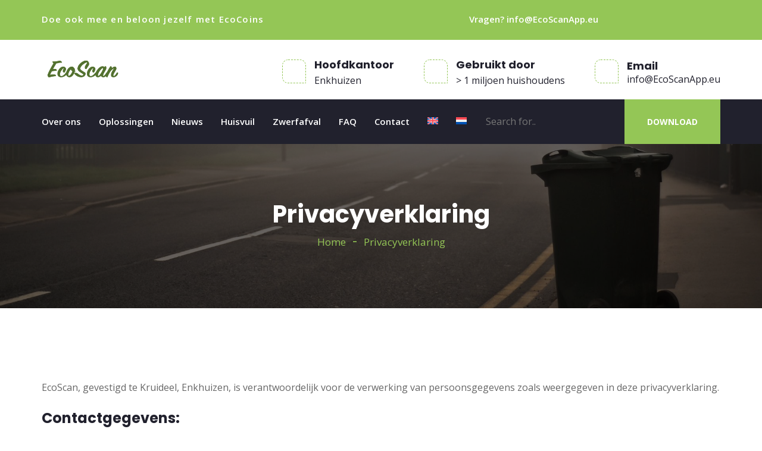

--- FILE ---
content_type: text/html; charset=UTF-8
request_url: https://www.ecoscanapp.eu/nl/privacy/
body_size: 22390
content:
<!DOCTYPE html><html lang="nl-NL" prefix="og: http://ogp.me/ns# fb: http://ogp.me/ns/fb#" prefix="og: https://ogp.me/ns#" class="no-js no-svg"><head><meta charset="UTF-8"><meta name="viewport" content="width=device-width, initial-scale=1"><link rel="profile" href="https://gmpg.org/xfn/11"> <script>/* You can add more configuration options to webfontloader by previously defining the WebFontConfig with your options */
                            if ( typeof WebFontConfig === "undefined" ) {
                                WebFontConfig = new Object();
                            }
                            WebFontConfig['google'] = {families: ['Open+Sans:300,400,600,700,800,300italic,400italic,600italic,700italic,800italic', 'Poppins:700&amp;subset=latin']};

                            (function() {
                                var wf = document.createElement( 'script' );
                                wf.src = 'https://ajax.googleapis.com/ajax/libs/webfont/1.5.3/webfont.js';
                                wf.type = 'text/javascript';
                                wf.async = 'true';
                                var s = document.getElementsByTagName( 'script' )[0];
                                s.parentNode.insertBefore( wf, s );
                            })();</script> <link rel="alternate" hreflang="en" href="https://www.ecoscanapp.eu/privacy/" /><link rel="alternate" hreflang="nl" href="https://www.ecoscanapp.eu/nl/privacy/" /><link rel="alternate" hreflang="x-default" href="https://www.ecoscanapp.eu/privacy/" /><link media="all" href="https://www.ecoscanapp.eu/wp-content/cache/autoptimize/css/autoptimize_d5b8bbd72667a0de6488eaeb577e38a0.css" rel="stylesheet"><title>Privacyverklaring - EcoScan App</title><meta name="description" content="EcoScan, gevestigd te Kruideel, Enkhuizen, is verantwoordelijk voor de verwerking van persoonsgegevens zoals weergegeven in deze privacyverklaring."/><meta name="robots" content="follow, index, max-snippet:-1, max-video-preview:-1, max-image-preview:large"/><link rel="canonical" href="https://www.ecoscanapp.eu/nl/privacy/" /><meta property="og:locale" content="nl_NL" /><meta property="og:type" content="article" /><meta property="og:title" content="Privacyverklaring - EcoScan App" /><meta property="og:description" content="EcoScan, gevestigd te Kruideel, Enkhuizen, is verantwoordelijk voor de verwerking van persoonsgegevens zoals weergegeven in deze privacyverklaring." /><meta property="og:url" content="https://www.ecoscanapp.eu/nl/privacy/" /><meta property="og:site_name" content="EcoScan app" /><meta property="article:publisher" content="https://www.facebook.com/AppEcoScan" /><meta property="article:author" content="https://www.facebook.com/rick.buiten" /><meta property="og:updated_time" content="2023-07-20T14:19:41+01:00" /><meta property="og:image" content="https://www.ecoscanapp.eu/wp-content/uploads/2023/03/ecoscan-phones.png" /><meta property="og:image:secure_url" content="https://www.ecoscanapp.eu/wp-content/uploads/2023/03/ecoscan-phones.png" /><meta property="og:image:width" content="800" /><meta property="og:image:height" content="752" /><meta property="og:image:alt" content="privacy" /><meta property="og:image:type" content="image/png" /><meta property="article:published_time" content="2023-07-20T13:51:02+01:00" /><meta property="article:modified_time" content="2023-07-20T14:19:41+01:00" /><meta name="twitter:card" content="summary_large_image" /><meta name="twitter:title" content="Privacyverklaring - EcoScan App" /><meta name="twitter:description" content="EcoScan, gevestigd te Kruideel, Enkhuizen, is verantwoordelijk voor de verwerking van persoonsgegevens zoals weergegeven in deze privacyverklaring." /><meta name="twitter:image" content="https://www.ecoscanapp.eu/wp-content/uploads/2023/03/ecoscan-phones.png" /><meta name="twitter:label1" content="Tijd om te lezen" /><meta name="twitter:data1" content="4 minuten" /> <script type="application/ld+json" class="rank-math-schema-pro">{"@context":"https://schema.org","@graph":[{"@type":"Place","@id":"https://www.ecoscanapp.eu/nl/#place/","address":{"@type":"PostalAddress","streetAddress":"Bedrijvenweg 4","addressLocality":"Andijk","postalCode":"1619 BK","addressCountry":"Nederland"}},{"@type":["RecyclingCenter","Organization"],"@id":"https://www.ecoscanapp.eu/nl/#organization/","name":"EcoScan app","url":"https://www.ecoscanapp.eu","sameAs":["https://www.facebook.com/AppEcoScan"],"email":"info@ecoscanapp.nl","address":{"@type":"PostalAddress","streetAddress":"Bedrijvenweg 4","addressLocality":"Andijk","postalCode":"1619 BK","addressCountry":"Nederland"},"logo":{"@type":"ImageObject","@id":"https://www.ecoscanapp.eu/nl/#logo/","url":"https://www.ecoscanapp.eu/wp-content/uploads/2023/03/Icon@2x.png","contentUrl":"https://www.ecoscanapp.eu/wp-content/uploads/2023/03/Icon@2x.png","caption":"EcoScan app","inLanguage":"nl-NL","width":"114","height":"114"},"openingHours":["Monday,Tuesday,Wednesday,Thursday,Friday,Saturday,Sunday 09:00-17:00"],"location":{"@id":"https://www.ecoscanapp.eu/nl/#place/"},"image":{"@id":"https://www.ecoscanapp.eu/nl/#logo/"}},{"@type":"WebSite","@id":"https://www.ecoscanapp.eu/nl/#website/","url":"https://www.ecoscanapp.eu/nl/","name":"EcoScan app","alternateName":"EcoScan","publisher":{"@id":"https://www.ecoscanapp.eu/nl/#organization/"},"inLanguage":"nl-NL"},{"@type":"ImageObject","@id":"https://www.ecoscanapp.eu/wp-content/uploads/2023/03/ecoscan-phones.png","url":"https://www.ecoscanapp.eu/wp-content/uploads/2023/03/ecoscan-phones.png","width":"800","height":"752","inLanguage":"nl-NL"},{"@type":"BreadcrumbList","@id":"https://www.ecoscanapp.eu/nl/privacy/#breadcrumb","itemListElement":[{"@type":"ListItem","position":"1","item":{"@id":"https://www.ecoscanapp.eu","name":"Home"}},{"@type":"ListItem","position":"2","item":{"@id":"https://www.ecoscanapp.eu/nl/privacy/","name":"Privacyverklaring"}}]},{"@type":"WebPage","@id":"https://www.ecoscanapp.eu/nl/privacy/#webpage","url":"https://www.ecoscanapp.eu/nl/privacy/","name":"Privacyverklaring - EcoScan App","datePublished":"2023-07-20T13:51:02+01:00","dateModified":"2023-07-20T14:19:41+01:00","isPartOf":{"@id":"https://www.ecoscanapp.eu/nl/#website/"},"primaryImageOfPage":{"@id":"https://www.ecoscanapp.eu/wp-content/uploads/2023/03/ecoscan-phones.png"},"inLanguage":"nl-NL","breadcrumb":{"@id":"https://www.ecoscanapp.eu/nl/privacy/#breadcrumb"}},{"@type":"Person","@id":"https://www.ecoscanapp.eu/nl/author/ecoscanapp_admin/","name":"ecoscanapp_admin","url":"https://www.ecoscanapp.eu/nl/author/ecoscanapp_admin/","image":{"@type":"ImageObject","@id":"https://secure.gravatar.com/avatar/bf0e56f95d3d5ff5422016a5b51d5b57bc0952d9081ab07450cda92186401f32?s=96&amp;d=mm&amp;r=g","url":"https://secure.gravatar.com/avatar/bf0e56f95d3d5ff5422016a5b51d5b57bc0952d9081ab07450cda92186401f32?s=96&amp;d=mm&amp;r=g","caption":"ecoscanapp_admin","inLanguage":"nl-NL"},"sameAs":["http://www.ecoscanapp.eu"],"worksFor":{"@id":"https://www.ecoscanapp.eu/nl/#organization/"}},{"@type":"Article","headline":"Privacyverklaring - EcoScan App","keywords":"privacy","datePublished":"2023-07-20T13:51:02+01:00","dateModified":"2023-07-20T14:19:41+01:00","author":{"@id":"https://www.ecoscanapp.eu/nl/author/ecoscanapp_admin/","name":"ecoscanapp_admin"},"publisher":{"@id":"https://www.ecoscanapp.eu/nl/#organization/"},"description":"EcoScan, gevestigd te Kruideel, Enkhuizen, is verantwoordelijk voor de verwerking van persoonsgegevens zoals weergegeven in deze privacyverklaring.","name":"Privacyverklaring - EcoScan App","@id":"https://www.ecoscanapp.eu/nl/privacy/#richSnippet","isPartOf":{"@id":"https://www.ecoscanapp.eu/nl/privacy/#webpage"},"image":{"@id":"https://www.ecoscanapp.eu/wp-content/uploads/2023/03/ecoscan-phones.png"},"inLanguage":"nl-NL","mainEntityOfPage":{"@id":"https://www.ecoscanapp.eu/nl/privacy/#webpage"}}]}</script> <link rel='dns-prefetch' href='//www.ecoscanapp.eu' /><link rel='dns-prefetch' href='//www.googletagmanager.com' /><link rel="alternate" type="application/rss+xml" title="EcoScan App &raquo; feed" href="https://www.ecoscanapp.eu/nl/feed/" /><link rel="alternate" type="application/rss+xml" title="EcoScan App &raquo; reacties feed" href="https://www.ecoscanapp.eu/nl/comments/feed/" /><link rel="alternate" title="oEmbed (JSON)" type="application/json+oembed" href="https://www.ecoscanapp.eu/nl/wp-json/oembed/1.0/embed?url=https%3A%2F%2Fwww.ecoscanapp.eu%2Fnl%2Fprivacy%2F" /><link rel="alternate" title="oEmbed (XML)" type="text/xml+oembed" href="https://www.ecoscanapp.eu/nl/wp-json/oembed/1.0/embed?url=https%3A%2F%2Fwww.ecoscanapp.eu%2Fnl%2Fprivacy%2F&#038;format=xml" /><link rel="alternate" type="application/rss+xml" title="EcoScan App &raquo; Verhalen feed" href="https://www.ecoscanapp.eu/nl/web-stories/feed/"><meta property="og:title" content="Privacyverklaring"/><meta property="og:type" content="article"/><meta property="og:url" content="https://www.ecoscanapp.eu/nl/privacy/"/><meta property="og:site_name" content="EcoScan App"/><meta property="og:description" content="&lt;p&gt;EcoScan, gevestigd te Kruideel, Enkhuizen, is verantwoordelijk voor de verwerking van persoonsgegevens zoals weergegeven in deze privacyverklaring. Contactgegevens: Rick Buiten is de Functionaris Gegevensbescherming van EcoScanApp.eu. Hij is te bereiken via&nbsp;rbuiten@ecoscanapp.eu. Persoonsgegevens die wij verwerken: EcoScanApp.eu verwerkt uw persoonsgegevens doordat u gebruik maakt van onze diensten en/of omdat u deze gegevens zelf aan ons verstrekt.&lt;/p&gt;
"/><style id='wp-img-auto-sizes-contain-inline-css' type='text/css'>img:is([sizes=auto i],[sizes^="auto," i]){contain-intrinsic-size:3000px 1500px}
/*# sourceURL=wp-img-auto-sizes-contain-inline-css */</style><style id='wp-emoji-styles-inline-css' type='text/css'>img.wp-smiley, img.emoji {
		display: inline !important;
		border: none !important;
		box-shadow: none !important;
		height: 1em !important;
		width: 1em !important;
		margin: 0 0.07em !important;
		vertical-align: -0.1em !important;
		background: none !important;
		padding: 0 !important;
	}
/*# sourceURL=wp-emoji-styles-inline-css */</style><style id='wp-block-list-inline-css' type='text/css'>ol,ul{box-sizing:border-box}:root :where(.wp-block-list.has-background){padding:1.25em 2.375em}
/*# sourceURL=https://www.ecoscanapp.eu/wp-includes/blocks/list/style.min.css */</style><style id='global-styles-inline-css' type='text/css'>:root{--wp--preset--aspect-ratio--square: 1;--wp--preset--aspect-ratio--4-3: 4/3;--wp--preset--aspect-ratio--3-4: 3/4;--wp--preset--aspect-ratio--3-2: 3/2;--wp--preset--aspect-ratio--2-3: 2/3;--wp--preset--aspect-ratio--16-9: 16/9;--wp--preset--aspect-ratio--9-16: 9/16;--wp--preset--color--black: #000000;--wp--preset--color--cyan-bluish-gray: #abb8c3;--wp--preset--color--white: #FFF;--wp--preset--color--pale-pink: #f78da7;--wp--preset--color--vivid-red: #cf2e2e;--wp--preset--color--luminous-vivid-orange: #ff6900;--wp--preset--color--luminous-vivid-amber: #fcb900;--wp--preset--color--light-green-cyan: #7bdcb5;--wp--preset--color--vivid-green-cyan: #00d084;--wp--preset--color--pale-cyan-blue: #8ed1fc;--wp--preset--color--vivid-cyan-blue: #0693e3;--wp--preset--color--vivid-purple: #9b51e0;--wp--preset--color--dark-gray: #111;--wp--preset--color--light-gray: #767676;--wp--preset--gradient--vivid-cyan-blue-to-vivid-purple: linear-gradient(135deg,rgb(6,147,227) 0%,rgb(155,81,224) 100%);--wp--preset--gradient--light-green-cyan-to-vivid-green-cyan: linear-gradient(135deg,rgb(122,220,180) 0%,rgb(0,208,130) 100%);--wp--preset--gradient--luminous-vivid-amber-to-luminous-vivid-orange: linear-gradient(135deg,rgb(252,185,0) 0%,rgb(255,105,0) 100%);--wp--preset--gradient--luminous-vivid-orange-to-vivid-red: linear-gradient(135deg,rgb(255,105,0) 0%,rgb(207,46,46) 100%);--wp--preset--gradient--very-light-gray-to-cyan-bluish-gray: linear-gradient(135deg,rgb(238,238,238) 0%,rgb(169,184,195) 100%);--wp--preset--gradient--cool-to-warm-spectrum: linear-gradient(135deg,rgb(74,234,220) 0%,rgb(151,120,209) 20%,rgb(207,42,186) 40%,rgb(238,44,130) 60%,rgb(251,105,98) 80%,rgb(254,248,76) 100%);--wp--preset--gradient--blush-light-purple: linear-gradient(135deg,rgb(255,206,236) 0%,rgb(152,150,240) 100%);--wp--preset--gradient--blush-bordeaux: linear-gradient(135deg,rgb(254,205,165) 0%,rgb(254,45,45) 50%,rgb(107,0,62) 100%);--wp--preset--gradient--luminous-dusk: linear-gradient(135deg,rgb(255,203,112) 0%,rgb(199,81,192) 50%,rgb(65,88,208) 100%);--wp--preset--gradient--pale-ocean: linear-gradient(135deg,rgb(255,245,203) 0%,rgb(182,227,212) 50%,rgb(51,167,181) 100%);--wp--preset--gradient--electric-grass: linear-gradient(135deg,rgb(202,248,128) 0%,rgb(113,206,126) 100%);--wp--preset--gradient--midnight: linear-gradient(135deg,rgb(2,3,129) 0%,rgb(40,116,252) 100%);--wp--preset--font-size--small: 13px;--wp--preset--font-size--medium: 20px;--wp--preset--font-size--large: 36px;--wp--preset--font-size--x-large: 42px;--wp--preset--spacing--20: 0.44rem;--wp--preset--spacing--30: 0.67rem;--wp--preset--spacing--40: 1rem;--wp--preset--spacing--50: 1.5rem;--wp--preset--spacing--60: 2.25rem;--wp--preset--spacing--70: 3.38rem;--wp--preset--spacing--80: 5.06rem;--wp--preset--shadow--natural: 6px 6px 9px rgba(0, 0, 0, 0.2);--wp--preset--shadow--deep: 12px 12px 50px rgba(0, 0, 0, 0.4);--wp--preset--shadow--sharp: 6px 6px 0px rgba(0, 0, 0, 0.2);--wp--preset--shadow--outlined: 6px 6px 0px -3px rgb(255, 255, 255), 6px 6px rgb(0, 0, 0);--wp--preset--shadow--crisp: 6px 6px 0px rgb(0, 0, 0);}:where(.is-layout-flex){gap: 0.5em;}:where(.is-layout-grid){gap: 0.5em;}body .is-layout-flex{display: flex;}.is-layout-flex{flex-wrap: wrap;align-items: center;}.is-layout-flex > :is(*, div){margin: 0;}body .is-layout-grid{display: grid;}.is-layout-grid > :is(*, div){margin: 0;}:where(.wp-block-columns.is-layout-flex){gap: 2em;}:where(.wp-block-columns.is-layout-grid){gap: 2em;}:where(.wp-block-post-template.is-layout-flex){gap: 1.25em;}:where(.wp-block-post-template.is-layout-grid){gap: 1.25em;}.has-black-color{color: var(--wp--preset--color--black) !important;}.has-cyan-bluish-gray-color{color: var(--wp--preset--color--cyan-bluish-gray) !important;}.has-white-color{color: var(--wp--preset--color--white) !important;}.has-pale-pink-color{color: var(--wp--preset--color--pale-pink) !important;}.has-vivid-red-color{color: var(--wp--preset--color--vivid-red) !important;}.has-luminous-vivid-orange-color{color: var(--wp--preset--color--luminous-vivid-orange) !important;}.has-luminous-vivid-amber-color{color: var(--wp--preset--color--luminous-vivid-amber) !important;}.has-light-green-cyan-color{color: var(--wp--preset--color--light-green-cyan) !important;}.has-vivid-green-cyan-color{color: var(--wp--preset--color--vivid-green-cyan) !important;}.has-pale-cyan-blue-color{color: var(--wp--preset--color--pale-cyan-blue) !important;}.has-vivid-cyan-blue-color{color: var(--wp--preset--color--vivid-cyan-blue) !important;}.has-vivid-purple-color{color: var(--wp--preset--color--vivid-purple) !important;}.has-black-background-color{background-color: var(--wp--preset--color--black) !important;}.has-cyan-bluish-gray-background-color{background-color: var(--wp--preset--color--cyan-bluish-gray) !important;}.has-white-background-color{background-color: var(--wp--preset--color--white) !important;}.has-pale-pink-background-color{background-color: var(--wp--preset--color--pale-pink) !important;}.has-vivid-red-background-color{background-color: var(--wp--preset--color--vivid-red) !important;}.has-luminous-vivid-orange-background-color{background-color: var(--wp--preset--color--luminous-vivid-orange) !important;}.has-luminous-vivid-amber-background-color{background-color: var(--wp--preset--color--luminous-vivid-amber) !important;}.has-light-green-cyan-background-color{background-color: var(--wp--preset--color--light-green-cyan) !important;}.has-vivid-green-cyan-background-color{background-color: var(--wp--preset--color--vivid-green-cyan) !important;}.has-pale-cyan-blue-background-color{background-color: var(--wp--preset--color--pale-cyan-blue) !important;}.has-vivid-cyan-blue-background-color{background-color: var(--wp--preset--color--vivid-cyan-blue) !important;}.has-vivid-purple-background-color{background-color: var(--wp--preset--color--vivid-purple) !important;}.has-black-border-color{border-color: var(--wp--preset--color--black) !important;}.has-cyan-bluish-gray-border-color{border-color: var(--wp--preset--color--cyan-bluish-gray) !important;}.has-white-border-color{border-color: var(--wp--preset--color--white) !important;}.has-pale-pink-border-color{border-color: var(--wp--preset--color--pale-pink) !important;}.has-vivid-red-border-color{border-color: var(--wp--preset--color--vivid-red) !important;}.has-luminous-vivid-orange-border-color{border-color: var(--wp--preset--color--luminous-vivid-orange) !important;}.has-luminous-vivid-amber-border-color{border-color: var(--wp--preset--color--luminous-vivid-amber) !important;}.has-light-green-cyan-border-color{border-color: var(--wp--preset--color--light-green-cyan) !important;}.has-vivid-green-cyan-border-color{border-color: var(--wp--preset--color--vivid-green-cyan) !important;}.has-pale-cyan-blue-border-color{border-color: var(--wp--preset--color--pale-cyan-blue) !important;}.has-vivid-cyan-blue-border-color{border-color: var(--wp--preset--color--vivid-cyan-blue) !important;}.has-vivid-purple-border-color{border-color: var(--wp--preset--color--vivid-purple) !important;}.has-vivid-cyan-blue-to-vivid-purple-gradient-background{background: var(--wp--preset--gradient--vivid-cyan-blue-to-vivid-purple) !important;}.has-light-green-cyan-to-vivid-green-cyan-gradient-background{background: var(--wp--preset--gradient--light-green-cyan-to-vivid-green-cyan) !important;}.has-luminous-vivid-amber-to-luminous-vivid-orange-gradient-background{background: var(--wp--preset--gradient--luminous-vivid-amber-to-luminous-vivid-orange) !important;}.has-luminous-vivid-orange-to-vivid-red-gradient-background{background: var(--wp--preset--gradient--luminous-vivid-orange-to-vivid-red) !important;}.has-very-light-gray-to-cyan-bluish-gray-gradient-background{background: var(--wp--preset--gradient--very-light-gray-to-cyan-bluish-gray) !important;}.has-cool-to-warm-spectrum-gradient-background{background: var(--wp--preset--gradient--cool-to-warm-spectrum) !important;}.has-blush-light-purple-gradient-background{background: var(--wp--preset--gradient--blush-light-purple) !important;}.has-blush-bordeaux-gradient-background{background: var(--wp--preset--gradient--blush-bordeaux) !important;}.has-luminous-dusk-gradient-background{background: var(--wp--preset--gradient--luminous-dusk) !important;}.has-pale-ocean-gradient-background{background: var(--wp--preset--gradient--pale-ocean) !important;}.has-electric-grass-gradient-background{background: var(--wp--preset--gradient--electric-grass) !important;}.has-midnight-gradient-background{background: var(--wp--preset--gradient--midnight) !important;}.has-small-font-size{font-size: var(--wp--preset--font-size--small) !important;}.has-medium-font-size{font-size: var(--wp--preset--font-size--medium) !important;}.has-large-font-size{font-size: var(--wp--preset--font-size--large) !important;}.has-x-large-font-size{font-size: var(--wp--preset--font-size--x-large) !important;}
/*# sourceURL=global-styles-inline-css */</style><style id='classic-theme-styles-inline-css' type='text/css'>/*! This file is auto-generated */
.wp-block-button__link{color:#fff;background-color:#32373c;border-radius:9999px;box-shadow:none;text-decoration:none;padding:calc(.667em + 2px) calc(1.333em + 2px);font-size:1.125em}.wp-block-file__button{background:#32373c;color:#fff;text-decoration:none}
/*# sourceURL=/wp-includes/css/classic-themes.min.css */</style><link rel='stylesheet' id='breno-theme-style-css' href='https://www.ecoscanapp.eu/wp-content/cache/autoptimize/css/autoptimize_single_b6c39d5e3a0524b141c5bdee8faa86f2.css?ver=1.1.3' type='text/css' media='all' /><style id='breno-theme-style-inline-css' type='text/css'>/*
	 * Breno Theme Page Style
	 */

body {
		}
/*# sourceURL=breno-theme-style-inline-css */</style> <script type="text/javascript" id="wpml-cookie-js-extra">var wpml_cookies = {"wp-wpml_current_language":{"value":"nl","expires":1,"path":"/"}};
var wpml_cookies = {"wp-wpml_current_language":{"value":"nl","expires":1,"path":"/"}};
//# sourceURL=wpml-cookie-js-extra</script> <script type="text/javascript" id="charitable-sessions-js-extra">var CHARITABLE_SESSION = {"ajaxurl":"https://www.ecoscanapp.eu/wp-admin/admin-ajax.php","id":"","cookie_name":"charitable_session","expiration":"86400","expiration_variant":"82800","secure":"","cookie_path":"/","cookie_domain":"","generated_id":"ace3634cb7b102e36ae3acd20b2bff48","disable_cookie":""};
//# sourceURL=charitable-sessions-js-extra</script> <script type="text/javascript" src="https://www.ecoscanapp.eu/wp-includes/js/jquery/jquery.min.js?ver=3.7.1" id="jquery-core-js"></script> 
 <script type="text/javascript" src="https://www.googletagmanager.com/gtag/js?id=GT-T5R772F" id="google_gtagjs-js" async></script> <script type="text/javascript" id="google_gtagjs-js-after">window.dataLayer = window.dataLayer || [];function gtag(){dataLayer.push(arguments);}
gtag("set","linker",{"domains":["www.ecoscanapp.eu"]});
gtag("js", new Date());
gtag("set", "developer_id.dZTNiMT", true);
gtag("config", "GT-T5R772F");
//# sourceURL=google_gtagjs-js-after</script> <link rel="https://api.w.org/" href="https://www.ecoscanapp.eu/nl/wp-json/" /><link rel="alternate" title="JSON" type="application/json" href="https://www.ecoscanapp.eu/nl/wp-json/wp/v2/pages/6322" /><meta name="generator" content="WordPress 6.9" /><link rel='shortlink' href='https://www.ecoscanapp.eu/nl/?p=6322' /><meta name="generator" content="WPML ver:4.6.9 stt:37,1;" /><meta name="generator" content="Site Kit by Google 1.170.0" /><style id="charitable-highlight-colour-styles">.campaign-raised .amount,.campaign-figures .amount,.donors-count,.time-left,.charitable-form-field a:not(.button),.charitable-form-fields .charitable-fieldset a:not(.button),.charitable-notice,.charitable-notice .errors a {color:;}#charitable-donation-form .charitable-notice {border-color:;}.campaign-progress-bar .bar,.donate-button,.charitable-donation-form .donation-amount.selected,.charitable-donation-amount-form .donation-amount.selected { background-color:#f89d35; }.charitable-donation-form .donation-amount.selected,.charitable-donation-amount-form .donation-amount.selected,.charitable-notice,.charitable-drag-drop-images li:hover a.remove-image,.supports-drag-drop .charitable-drag-drop-dropzone.drag-over { border-color:#f89d35; }</style><meta name="google-site-verification" content="dh1V4WDfjpBaBx5Vuf5dPMUVzvxu6m4PLW746G1MkGw"><meta name="generator" content="Powered by WPBakery Page Builder - drag and drop page builder for WordPress."/> <script type="text/javascript" id="google_gtagjs" src="https://www.googletagmanager.com/gtag/js?id=G-L53PQ194ZN" async="async"></script> <script type="text/javascript" id="google_gtagjs-inline">window.dataLayer = window.dataLayer || [];function gtag(){dataLayer.push(arguments);}gtag('js', new Date());gtag('config', 'G-L53PQ194ZN', {} );</script> <meta name="generator" content="Powered by Slider Revolution 6.6.8 - responsive, Mobile-Friendly Slider Plugin for WordPress with comfortable drag and drop interface." /><link rel="icon" href="https://www.ecoscanapp.eu/wp-content/uploads/2023/03/cropped-Icon-167-32x32.png" sizes="32x32" /><link rel="icon" href="https://www.ecoscanapp.eu/wp-content/uploads/2023/03/cropped-Icon-167-192x192.png" sizes="192x192" /><link rel="apple-touch-icon" href="https://www.ecoscanapp.eu/wp-content/uploads/2023/03/cropped-Icon-167-180x180.png" /><meta name="msapplication-TileImage" content="https://www.ecoscanapp.eu/wp-content/uploads/2023/03/cropped-Icon-167-270x270.png" /> <noscript><style>.wpb_animate_when_almost_visible { opacity: 1; }</style></noscript><style id='rs-plugin-settings-inline-css' type='text/css'>#rs-demo-id {}
/*# sourceURL=rs-plugin-settings-inline-css */</style></head><body class="wp-singular page-template-default page page-id-6322 wp-custom-logo wp-embed-responsive wp-theme-breno theme-breno wpb-js-composer js-comp-ver-6.10.0 vc_responsive" data-scroll-time="" data-scroll-distance=""><div class="mobile-header"><div class="mobile-header-inner hidden-lg-up hidden-lg-land-up"><div class="container"><ul class="mobile-header-items nav pull-left"><li class="nav-item"><div class="nav-item-inner"><div class="mobile-logo"><a href="https://www.ecoscanapp.eu/nl/" title="EcoScan App" ><noscript><img class="img-responsive" src="https://www.ecoscanapp.eu/wp-content/uploads/2023/03/ecoscan-logo-tekst.png" alt="EcoScan App" title="EcoScan App" /></noscript><img class="lazyload img-responsive" src='data:image/svg+xml,%3Csvg%20xmlns=%22http://www.w3.org/2000/svg%22%20viewBox=%220%200%20210%20140%22%3E%3C/svg%3E' data-src="https://www.ecoscanapp.eu/wp-content/uploads/2023/03/ecoscan-logo-tekst.png" alt="EcoScan App" title="EcoScan App" /></a></div></div></li></ul><ul class="mobile-header-items nav pull-right"><li class="nav-item"><div class="nav-item-inner"> <a class="mobile-bar-toggle" href="#" aria-label="Menu"><i class="fa fa-bars"></i></a></div></li></ul></div></div></div><div class="mobile-bar animate-from-top"> <a class="mobile-bar-toggle close" href="#" aria-label="Menu"></a><div class="mobile-bar-inner"><div class="container"><ul class="mobile-bar-items nav flex-column mobile-bar-middle"><li class="nav-item"><div class="nav-item-inner"><div class="mobile-logo"><a href="https://www.ecoscanapp.eu/nl/" title="EcoScan App" ><noscript><img class="img-responsive" src="https://www.ecoscanapp.eu/wp-content/uploads/2023/03/ecoscan-logo-tekst.png" alt="EcoScan App" title="EcoScan App" /></noscript><img class="lazyload img-responsive" src='data:image/svg+xml,%3Csvg%20xmlns=%22http://www.w3.org/2000/svg%22%20viewBox=%220%200%20210%20140%22%3E%3C/svg%3E' data-src="https://www.ecoscanapp.eu/wp-content/uploads/2023/03/ecoscan-logo-tekst.png" alt="EcoScan App" title="EcoScan App" /></a></div></div></li><li class="nav-item"><div class="nav-item-inner"><div class="breno-mobile-main-menu"></div></div></li></ul></div></div></div><div id="page" class="breno-wrapper"><header class="breno-header"><div class="header-inner hidden-md-down hidden-md-land-down"><div class="topbar clearfix"><div class="custom-container topbar-inner"><ul class="topbar-items nav pull-left"><li class="nav-item"><div class="nav-item-inner"><div class="welcome-txt">Doe ook mee en beloon jezelf met EcoCoins</div></div></li></ul><ul class="topbar-items nav pull-right"><li class="nav-item"><div class="nav-item-inner"><div class="header-phone">Vragen? <a href="mailto:info@EcoScanApp.eu">info@EcoScanApp.eu</a></div></div></li><li class="nav-item"><div class="nav-item-inner"><ul class="nav social-icons  social-transparent social-white social-h-own social- social-"><li class="nav-item"> <a href="https://www.facebook.com/RecycleWithEcoScan" class="nav-link social-fb" target="_blank"> <i class=" fa fa-facebook"></i> </a></li><li class="nav-item"> <a href="https://www.instagram.com/RecycleWithEcoScan/" class="nav-link social-instagram" target="_blank"> <i class=" fa fa-instagram"></i> </a></li><li class="nav-item"> <a href="https://www.linkedin.com/company/ecoscanapp/" class="nav-link social-linkedin" target="_blank"> <i class=" fa fa-linkedin"></i> </a></li><li class="nav-item"> <a href="https://www.youtube.com/@RecycleWithEcoScan" class="nav-link social-youtube" target="_blank"> <i class=" fa fa-youtube-play"></i> </a></li></ul></div></li></ul></div></div><div class="logobar clearfix"><div class="custom-container logobar-inner"><ul class="logobar-items nav pull-left"><li class="nav-item"><div class="nav-item-inner"><div class="main-logo"> <a href="https://www.ecoscanapp.eu/nl/" title="EcoScan App" ><noscript><img class="custom-logo img-responsive" src="https://www.ecoscanapp.eu/wp-content/uploads/2023/03/ecoscan-logo-tekst.png" alt="EcoScan App" title="EcoScan App" /></noscript><img class="lazyload custom-logo img-responsive" src='data:image/svg+xml,%3Csvg%20xmlns=%22http://www.w3.org/2000/svg%22%20viewBox=%220%200%20210%20140%22%3E%3C/svg%3E' data-src="https://www.ecoscanapp.eu/wp-content/uploads/2023/03/ecoscan-logo-tekst.png" alt="EcoScan App" title="EcoScan App" /></a></div><div class="sticky-logo"><a href="https://www.ecoscanapp.eu/nl/" title="EcoScan App" ><noscript><img class="img-responsive" src="https://www.ecoscanapp.eu/wp-content/uploads/2023/03/ecoscan-logo-tekst.png" alt="EcoScan App" title="EcoScan App" /></noscript><img class="lazyload img-responsive" src='data:image/svg+xml,%3Csvg%20xmlns=%22http://www.w3.org/2000/svg%22%20viewBox=%220%200%20210%20140%22%3E%3C/svg%3E' data-src="https://www.ecoscanapp.eu/wp-content/uploads/2023/03/ecoscan-logo-tekst.png" alt="EcoScan App" title="EcoScan App" /></a></div></div></li><li class="nav-item"><div class="nav-item-inner"></div></li></ul><ul class="logobar-items nav pull-right"><li class="nav-item"><div class="nav-item-inner"><ul class="nav header-info"><li class="nav-item"><div class="media"><i class="ti-map-alt"></i><div class="media-body"><h6 class="mt-0">Hoofdkantoor</h6> Enkhuizen</div></div></li><li class="nav-item"><div class="media"><i class="ti-face-smile"></i><div class="media-body"><h6 class="mt-0"> Gebruikt door</h6>> 1 miljoen huishoudens</div></div></li><li class="nav-item"><div class="media"><i class="ti-email"></i><div class="media-body"><h6 class="mt-0 mb-1"> Email</h6><a href="mailto:info@EcoScanApp.eu">info@EcoScanApp.eu</a></div></div></li></ul></div></li></ul></div></div><div class="sticky-outer"><div class="sticky-head"><nav class="navbar clearfix"><div class="custom-container navbar-inner"><ul class="navbar-items nav pull-left"><li class="nav-item"><div class="nav-item-inner"><ul id="breno-main-menu" class="nav breno-main-menu"><li id="menu-item-6333" class="menu-item menu-item-type-post_type menu-item-object-page nav-item menu-item-6333"><a href="https://www.ecoscanapp.eu/nl/over-ons/" class="nav-link">Over ons</a></li><li id="menu-item-6739" class="menu-item menu-item-type-post_type menu-item-object-page menu-item-has-children nav-item menu-item-6739 dropdown"><a href="https://www.ecoscanapp.eu/nl/oplossingen/" class="nav-link dropdown-toggle">Oplossingen</a><ul role="menu" class=" dropdown-menu"><li id="menu-item-6741" class="menu-item menu-item-type-post_type menu-item-object-page nav-item menu-item-6741"><a href="https://www.ecoscanapp.eu/nl/oplossingen/gemeenten/" class="nav-link">Voor gemeenten</a></li><li id="menu-item-6740" class="menu-item menu-item-type-post_type menu-item-object-page nav-item menu-item-6740"><a href="https://www.ecoscanapp.eu/nl/oplossingen/producenten/" class="nav-link">Voor Producenten</a></li><li id="menu-item-6790" class="menu-item menu-item-type-post_type menu-item-object-page nav-item menu-item-6790"><a href="https://www.ecoscanapp.eu/nl/oplossingen/voor-bedrijven/" class="nav-link">Voor bedrijven en organisaties</a></li></ul></li><li id="menu-item-6506" class="menu-item menu-item-type-post_type menu-item-object-page nav-item menu-item-6506"><a href="https://www.ecoscanapp.eu/nl/nieuws/" class="nav-link">Nieuws</a></li><li id="menu-item-6411" class="menu-item menu-item-type-post_type menu-item-object-page menu-item-has-children nav-item menu-item-6411 dropdown"><a href="https://www.ecoscanapp.eu/nl/huisvuil/" class="nav-link dropdown-toggle">Huisvuil</a><ul role="menu" class=" dropdown-menu"><li id="menu-item-6414" class="menu-item menu-item-type-post_type menu-item-object-page nav-item menu-item-6414"><a href="https://www.ecoscanapp.eu/nl/huisvuil/afval-scheiden/" class="nav-link">Afval scheiden</a></li><li id="menu-item-6552" class="menu-item menu-item-type-post_type menu-item-object-page nav-item menu-item-6552"><a href="https://www.ecoscanapp.eu/nl/huisvuil/afvalwijzer/" class="nav-link">Afvalwijzer</a></li><li id="menu-item-6413" class="menu-item menu-item-type-post_type menu-item-object-page nav-item menu-item-6413"><a href="https://www.ecoscanapp.eu/nl/huisvuil/zero-waste/" class="nav-link">Zero waste</a></li></ul></li><li id="menu-item-6553" class="menu-item menu-item-type-post_type menu-item-object-page menu-item-has-children nav-item menu-item-6553 dropdown"><a href="https://www.ecoscanapp.eu/nl/zwerfafval/" class="nav-link dropdown-toggle">Zwerfafval</a><ul role="menu" class=" dropdown-menu"><li id="menu-item-6556" class="menu-item menu-item-type-post_type menu-item-object-page nav-item menu-item-6556"><a href="https://www.ecoscanapp.eu/nl/zwerfafval/impact/" class="nav-link">Impact van zwerfafval</a></li><li id="menu-item-6555" class="menu-item menu-item-type-post_type menu-item-object-page nav-item menu-item-6555"><a href="https://www.ecoscanapp.eu/nl/zwerfafval/voorkomen/" class="nav-link">Voorkomen van zwerfafval</a></li></ul></li><li id="menu-item-6505" class="menu-item menu-item-type-post_type menu-item-object-page nav-item menu-item-6505"><a href="https://www.ecoscanapp.eu/nl/faq/" class="nav-link">FAQ</a></li><li id="menu-item-6332" class="menu-item menu-item-type-post_type menu-item-object-page nav-item menu-item-6332"><a href="https://www.ecoscanapp.eu/nl/contact/" class="nav-link">Contact</a></li><li id="menu-item-wpml-ls-92-en" class="menu-item wpml-ls-slot-92 wpml-ls-item wpml-ls-item-en wpml-ls-menu-item wpml-ls-first-item menu-item-type-wpml_ls_menu_item menu-item-object-wpml_ls_menu_item nav-item menu-item-wpml-ls-92-en"><a href="https://www.ecoscanapp.eu/privacy/" class="nav-link"><noscript><img
 class="wpml-ls-flag"
 src="https://www.ecoscanapp.eu/wp-content/plugins/sitepress-multilingual-cms/res/flags/en.svg"
 alt="Engels" 
 /></noscript><img
 class="lazyload wpml-ls-flag"
 src='data:image/svg+xml,%3Csvg%20xmlns=%22http://www.w3.org/2000/svg%22%20viewBox=%220%200%20210%20140%22%3E%3C/svg%3E' data-src="https://www.ecoscanapp.eu/wp-content/plugins/sitepress-multilingual-cms/res/flags/en.svg"
 alt="Engels" 
 /></a></li><li id="menu-item-wpml-ls-92-nl" class="menu-item wpml-ls-slot-92 wpml-ls-item wpml-ls-item-nl wpml-ls-current-language wpml-ls-menu-item wpml-ls-last-item menu-item-type-wpml_ls_menu_item menu-item-object-wpml_ls_menu_item nav-item menu-item-wpml-ls-92-nl"><a href="https://www.ecoscanapp.eu/nl/privacy/" class="nav-link"><noscript><img
 class="wpml-ls-flag"
 src="https://www.ecoscanapp.eu/wp-content/plugins/sitepress-multilingual-cms/res/flags/nl.svg"
 alt="Nederlands" 
 /></noscript><img
 class="lazyload wpml-ls-flag"
 src='data:image/svg+xml,%3Csvg%20xmlns=%22http://www.w3.org/2000/svg%22%20viewBox=%220%200%20210%20140%22%3E%3C/svg%3E' data-src="https://www.ecoscanapp.eu/wp-content/plugins/sitepress-multilingual-cms/res/flags/nl.svg"
 alt="Nederlands" 
 /></a></li></ul></div></li></ul><ul class="navbar-items nav pull-right"><li class="nav-item"><div class="nav-item-inner"><form method="get" class="search-form" action="https://www.ecoscanapp.eu/nl/"><div class="input-group"> <input type="text" class="form-control" name="s" value="" placeholder="Search for.."> <span class="input-group-btn"> <button class="btn btn-secondary" type="submit"><i class="fa fa-search"></i></button> </span></div></form></div></li><li class="nav-item"><div class="nav-item-inner"> <span class="btn-wrap"><a href="/nl/download" class="btn breno-btn btn-default btn-lg">DOWNLOAD</a></span></div></li></ul></div></nav></div></div></div></header><div class="breno-content-wrapper"><div class="breno-content breno-page"><header id="page-title" class="page-title-wrap"><div class="page-title-wrap-inner parallax-item" data-stellar-background-ratio="0.5" data-property="no-video"> <span class="page-title-overlay"></span><div class="container"><div class="row"><div class="col-md-12"><div class="page-title-inner"><div class="pull-center"><h1 class="page-title">Privacyverklaring</h1><div class="breadcrumb-wrap"><div id="breadcrumb" class="breadcrumb"><a href="https://www.ecoscanapp.eu/nl/">Home</a> <span class="current">Privacyverklaring</span></div></div></div></div></div></div></div></div></header><div class="breno-content-inner"><div class="container"><div class="row"><div class="col-md-12 page-has-no-sidebar"><div id="primary" class="content-area clearfix"><div id="page-6322" class="post-6322 page type-page status-publish hentry"><div class="entry-content"><p>EcoScan, gevestigd te Kruideel, Enkhuizen, is verantwoordelijk voor de verwerking van persoonsgegevens zoals weergegeven in deze privacyverklaring.</p><h2 class="wp-block-heading" id="contactgegevens-">Contactgegevens:</h2><p>Rick Buiten is de Functionaris Gegevensbescherming van EcoScanApp.eu. Hij is te bereiken via&nbsp;<a href="mailto:rbuiten@ecoscanapp.eu">rbuiten@ecoscanapp.eu</a>.</p><h2 class="wp-block-heading" id="persoonsgegevens-die-wij-verwerken-">Persoonsgegevens die wij verwerken:</h2><p>EcoScanApp.eu verwerkt uw persoonsgegevens doordat u gebruik maakt van onze diensten en/of omdat u deze gegevens zelf aan ons verstrekt.</p><p>Hieronder vindt u een overzicht van de persoonsgegevens die wij verwerken:</p><ul class="wp-block-list"><li>IP-adres</li><li>Locatiegegevens</li><li>Informatie over uw activiteiten op onze website en app</li><li>Foto&#8217;s die binnen de app worden gemaakt</li></ul><p>Als u een account aanmaakt, verwerken wij ook:</p><ul class="wp-block-list"><li>Voor- en achternaam</li><li>E-mailadres</li></ul><h2 class="wp-block-heading" id="bijzondere-en-of-gevoelige-persoonsgegevens-die-wij-verwerken-">Bijzondere en/of gevoelige persoonsgegevens die wij verwerken:</h2><p>Onze website en/of dienst heeft niet de intentie gegevens te verzamelen over websitebezoekers die jonger zijn dan 16 jaar, tenzij ze toestemming hebben van ouders of voogd. We kunnen echter niet controleren of een bezoeker ouder is dan 16 jaar. Wij raden ouders dan ook aan betrokken te zijn bij de online activiteiten van hun kinderen, om zo te voorkomen dat er gegevens over kinderen worden verzameld zonder ouderlijke toestemming. Als u ervan overtuigd bent dat wij zonder die toestemming persoonlijke gegevens hebben verzameld over een minderjarige, neem dan contact met ons op via&nbsp;<a href="mailto:privacy@ecoscanapp.eu">privacy@ecoscanapp.eu</a>&nbsp;en wij zullen deze informatie verwijderen.</p><h2 class="wp-block-heading" id="met-welk-doel-en-op-basis-van-welke-grondslag-wij-persoonsgegevens-verwerken-">Met welk doel en op basis van welke grondslag wij persoonsgegevens verwerken:</h2><p>EcoScan verwerkt uw persoonsgegevens voor de volgende doelen:</p><ul class="wp-block-list"><li>Zodat u gebruik kunt maken van onze diensten</li><li>Om u de mogelijkheid te bieden een account aan te maken</li><li>Om u, indien nodig, telefonisch of per e-mail te kunnen benaderen om onze diensten uit te kunnen voeren</li></ul><h2 class="wp-block-heading" id="geautomatiseerde-besluitvorming-">Geautomatiseerde besluitvorming:</h2><p>EcoScan neemt geen besluiten op basis van geautomatiseerde verwerkingen die gevolgen kunnen hebben voor personen. Het gaat hier om besluiten die worden genomen door computerprogramma&#8217;s of -systemen, zonder dat daar een mens tussen zit (bijvoorbeeld een medewerker van EcoScan).</p><h2 class="wp-block-heading" id="hoe-lang-we-persoonsgegevens-bewaren-">Hoe lang we persoonsgegevens bewaren:</h2><p>EcoScan bewaart uw persoonsgegevens niet langer dan strikt nodig is om de doelen te realiseren waarvoor uw gegevens worden verzameld. Wij hanteren de volgende bewaartermijnen voor de volgende (categorieën) van persoonsgegevens:</p><ul class="wp-block-list"><li>IP-adres en locatiegegevens: enkele minuten Deze gegevens worden alleen gebruikt in het systeem om betere beslissingen te kunnen nemen.</li><li>Persoonsgegevens: na beëindiging 1 maand Deze gegevens worden bewaard totdat gebruikers hun account verwijderen. Na het opvragen van een account zullen wij dit binnen een maand doen.</li></ul><h2 class="wp-block-heading" id="delen-van-persoonsgegevens-met-derden-">Delen van persoonsgegevens met derden:</h2><p>EcoScan verkoopt uw gegevens niet aan derden en verstrekt deze uitsluitend indien dit nodig is voor de uitvoering van onze overeenkomst met u of om te voldoen aan een wettelijke verplichting. Met bedrijven die uw gegevens verwerken in onze opdracht, sluiten wij een verwerkersovereenkomst om te zorgen voor eenzelfde niveau van beveiliging en vertrouwelijkheid van uw gegevens. EcoScan blijft verantwoordelijk voor deze verwerkingen.</p><h2 class="wp-block-heading" id="cookies-of-vergelijkbare-technieken-die-wij-gebruiken-">Cookies, of vergelijkbare technieken, die wij gebruiken:</h2><p>EcoScan gebruikt functionele, analytische en tracking cookies. Een cookie is een klein tekstbestand dat bij het eerste bezoek aan onze website wordt opgeslagen in de browser van uw computer, tablet of smartphone. EcoScanApp.eu gebruikt cookies met een puur technische functionaliteit. Deze zorgen ervoor dat de website naar behoren werkt en dat bijvoorbeeld uw voorkeursinstellingen worden onthouden. Deze cookies worden ook gebruikt om de website goed te laten werken en te optimaliseren. Daarnaast plaatsen we cookies die uw surfgedrag bijhouden zodat we op maat gemaakte content en advertenties kunnen aanbieden.</p><p>Bij uw eerste bezoek aan onze website hebben wij u al geïnformeerd over deze cookies en hebben we u gevraagd om toestemming voor het plaatsen ervan.</p><p>U kunt zich afmelden voor cookies door uw internetbrowser zo in te stellen dat deze geen cookies meer opslaat. Daarnaast kunt u ook alle informatie die eerder is opgeslagen via de instellingen van uw browser verwijderen.</p><p>Voor een uitleg, zie:&nbsp;<a href="https://veiliginternetten.nl/themes/situatie/cookies-wat-zijn-het-en-wat-doe-ik-ermee/" rel="nofollow noopener" target="_blank">https://veiliginternetten.nl/themes/situatie/cookies-wat-zijn-het-en-wat-doe-ik-ermee/</a></p><h2 class="wp-block-heading" id="uw-gegevens-inzien-aanpassen-of-verwijderen-">Uw gegevens inzien, aanpassen of verwijderen:</h2><p>U heeft het recht om uw persoonsgegevens in te zien, te corrigeren of te verwijderen. Daarnaast heeft u het recht om uw eventuele toestemming voor de gegevensverwerking in te trekken of bezwaar te maken tegen de verwerking van uw persoonsgegevens door EcoScan. Ook heeft u het recht op gegevensoverdraagbaarheid. Dit betekent dat u bij ons een verzoek kunt indienen om de persoonsgegevens die wij van u hebben in een computerbestand naar u of een andere, door u genoemde organisatie, te sturen.</p><p>U kunt een verzoek tot inzage, correctie, verwijdering, gegevensoverdraging van uw persoonsgegevens of verzoek tot intrekking van uw toestemming of bezwaar op de verwerking van uw persoonsgegevens sturen naar&nbsp;<a href="mailto:privacy@ecoscanapp.eu">privacy@ecoscanapp.eu</a>.</p><p>Om er zeker van te zijn dat het verzoek tot inzage door u is gedaan, vragen wij u een kopie van uw identiteitsbewijs met het verzoek mee te sturen. Maak in deze kopie uw pasfoto, MRZ (machine readable zone, de strook met nummers onderaan het paspoort), paspoortnummer en Burgerservicenummer (BSN) zwart. Dit ter bescherming van uw privacy. We reageren zo snel mogelijk, maar uiterlijk binnen vier weken, op uw verzoek.</p><p>EcoScan wil u er tevens op wijzen dat u de mogelijkheid heeft om een klacht in te dienen bij de nationale toezichthouder, de Autoriteit Persoonsgegevens. Dit kan via de volgende link: <a href="https://autoriteitpersoonsgegevens.nl/nl/contact-met-de-autoriteit-persoonsgegevens/tip-ons" rel="nofollow noopener" target="_blank">https://autoriteitpersoonsgegevens.nl/nl/contact-met-de-autoriteit-persoonsgegevens/tip-ons</a>.</p><h2 class="wp-block-heading" id="hoe-wij-persoonsgegevens-beveiligen-">Hoe wij persoonsgegevens beveiligen:</h2><p>EcoScan neemt de bescherming van uw gegevens serieus en neemt passende maatregelen om misbruik, verlies, onbevoegde toegang, ongewenste openbaarmaking en ongeoorloofde wijziging tegen te gaan. Als u de indruk heeft dat uw gegevens niet goed beveiligd zijn of er aanwijzingen zijn van misbruik, neem dan contact op via <a href="mailto:privacy@ecoscanapp.eu">privacy@ecoscanapp.eu</a>.</p></div></div></div></div></div></div></div></div></div><footer class="site-footer"><div class="footer-top-wrap boxed-container"><div class="container"><div class="row"></div></div></div><div class="footer-bottom"><div class="footer-bottom-inner container"><div class="row"><div class="col-md-12"><ul class="footer-bottom-items nav pull-left"><li class="nav-item"><div class="nav-item-inner"><div class="menu-footer-dutch-container"><ul id="menu-footer-dutch" class="footer-menu"><li id="menu-item-6662" class="menu-item menu-item-type-post_type menu-item-object-page menu-item-6662"><a href="https://www.ecoscanapp.eu/nl/over-ons/">Over ons</a></li><li id="menu-item-6659" class="menu-item menu-item-type-post_type menu-item-object-page menu-item-6659"><a href="https://www.ecoscanapp.eu/nl/download/">Download</a></li><li id="menu-item-6660" class="menu-item menu-item-type-post_type menu-item-object-page current-menu-item page_item page-item-6322 current_page_item menu-item-6660"><a rel="privacy-policy" href="https://www.ecoscanapp.eu/nl/privacy/" aria-current="page">Privacy</a></li><li id="menu-item-6962" class="menu-item menu-item-type-post_type menu-item-object-page menu-item-6962"><a href="https://www.ecoscanapp.eu/nl/toegankelijkheidsverklaring/">Toegankelijkheid</a></li><li id="menu-item-6661" class="menu-item menu-item-type-post_type menu-item-object-page menu-item-6661"><a href="https://www.ecoscanapp.eu/nl/contact/">Contact</a></li></ul></div></div></li></ul><ul class="footer-bottom-items nav pull-center"><li class="nav-item"><div class="nav-item-inner"> Copyrights &copy; EcoScan</div></li></ul><ul class="footer-bottom-items nav pull-right"><li class="nav-item"><div class="nav-item-inner"><ul class="nav social-icons footer-bottom-social social-transparent social-white social-h-own social- social-"><li class="nav-item"> <a href="https://www.facebook.com/RecycleWithEcoScan" class="nav-link social-fb" target="_blank"> <i class=" fa fa-facebook"></i> </a></li><li class="nav-item"> <a href="https://www.instagram.com/RecycleWithEcoScan/" class="nav-link social-instagram" target="_blank"> <i class=" fa fa-instagram"></i> </a></li><li class="nav-item"> <a href="https://www.linkedin.com/company/ecoscanapp/" class="nav-link social-linkedin" target="_blank"> <i class=" fa fa-linkedin"></i> </a></li><li class="nav-item"> <a href="https://www.youtube.com/@RecycleWithEcoScan" class="nav-link social-youtube" target="_blank"> <i class=" fa fa-youtube-play"></i> </a></li></ul></div></li></ul></div></div></div></div></footer></div> <script type="speculationrules">{"prefetch":[{"source":"document","where":{"and":[{"href_matches":"/nl/*"},{"not":{"href_matches":["/wp-*.php","/wp-admin/*","/wp-content/uploads/*","/wp-content/*","/wp-content/plugins/*","/wp-content/themes/breno/*","/nl/*\\?(.+)"]}},{"not":{"selector_matches":"a[rel~=\"nofollow\"]"}},{"not":{"selector_matches":".no-prefetch, .no-prefetch a"}}]},"eagerness":"conservative"}]}</script> <script>function loadScript(a){var b=document.getElementsByTagName("head")[0],c=document.createElement("script");c.type="text/javascript",c.src="https://tracker.metricool.com/app/resources/be.js",c.onreadystatechange=a,c.onload=a,b.appendChild(c)}loadScript(function(){beTracker.t({hash:'ad2a252a54016d4cf730e30d21b7ddc8'})})</script><noscript><style>.lazyload{display:none;}</style></noscript><script data-noptimize="1">window.lazySizesConfig=window.lazySizesConfig||{};window.lazySizesConfig.loadMode=1;</script><script async data-noptimize="1" src='https://www.ecoscanapp.eu/wp-content/plugins/autoptimize/classes/external/js/lazysizes.min.js?ao_version=3.1.10'></script> <script type="text/javascript" id="contact-form-7-js-extra">var wpcf7 = {"api":{"root":"https://www.ecoscanapp.eu/nl/wp-json/","namespace":"contact-form-7/v1"},"cached":"1"};
//# sourceURL=contact-form-7-js-extra</script> <script type="text/javascript" id="wc-order-attribution-js-extra">var wc_order_attribution = {"params":{"lifetime":1.0e-5,"session":30,"ajaxurl":"https://www.ecoscanapp.eu/wp-admin/admin-ajax.php","prefix":"wc_order_attribution_","allowTracking":"yes"}};
//# sourceURL=wc-order-attribution-js-extra</script> <script type="text/javascript" src="https://www.ecoscanapp.eu/wp-includes/js/dist/vendor/react.min.js?ver=18.3.1.1" id="react-js"></script> <script type="text/javascript" src="https://www.ecoscanapp.eu/wp-includes/js/dist/vendor/react-jsx-runtime.min.js?ver=18.3.1" id="react-jsx-runtime-js"></script> <script type="text/javascript" src="https://www.ecoscanapp.eu/wp-includes/js/dist/hooks.min.js?ver=dd5603f07f9220ed27f1" id="wp-hooks-js"></script> <script type="text/javascript" src="https://www.ecoscanapp.eu/wp-includes/js/dist/deprecated.min.js?ver=e1f84915c5e8ae38964c" id="wp-deprecated-js"></script> <script type="text/javascript" src="https://www.ecoscanapp.eu/wp-includes/js/dist/dom.min.js?ver=26edef3be6483da3de2e" id="wp-dom-js"></script> <script type="text/javascript" src="https://www.ecoscanapp.eu/wp-includes/js/dist/vendor/react-dom.min.js?ver=18.3.1.1" id="react-dom-js"></script> <script type="text/javascript" src="https://www.ecoscanapp.eu/wp-includes/js/dist/escape-html.min.js?ver=6561a406d2d232a6fbd2" id="wp-escape-html-js"></script> <script type="text/javascript" src="https://www.ecoscanapp.eu/wp-includes/js/dist/element.min.js?ver=6a582b0c827fa25df3dd" id="wp-element-js"></script> <script type="text/javascript" src="https://www.ecoscanapp.eu/wp-includes/js/dist/is-shallow-equal.min.js?ver=e0f9f1d78d83f5196979" id="wp-is-shallow-equal-js"></script> <script type="text/javascript" src="https://www.ecoscanapp.eu/wp-includes/js/dist/i18n.min.js?ver=c26c3dc7bed366793375" id="wp-i18n-js"></script> <script type="text/javascript" id="wp-i18n-js-after">wp.i18n.setLocaleData( { 'text direction\u0004ltr': [ 'ltr' ] } );
//# sourceURL=wp-i18n-js-after</script> <script type="text/javascript" id="wp-keycodes-js-translations">( function( domain, translations ) {
	var localeData = translations.locale_data[ domain ] || translations.locale_data.messages;
	localeData[""].domain = domain;
	wp.i18n.setLocaleData( localeData, domain );
} )( "default", {"translation-revision-date":"2026-01-12 18:34:59+0000","generator":"GlotPress\/4.0.3","domain":"messages","locale_data":{"messages":{"":{"domain":"messages","plural-forms":"nplurals=2; plural=n != 1;","lang":"nl"},"Tilde":["Tilde"],"Backtick":["Accent grave"],"Period":["Punt"],"Comma":["Komma"]}},"comment":{"reference":"wp-includes\/js\/dist\/keycodes.js"}} );
//# sourceURL=wp-keycodes-js-translations</script> <script type="text/javascript" src="https://www.ecoscanapp.eu/wp-includes/js/dist/keycodes.min.js?ver=34c8fb5e7a594a1c8037" id="wp-keycodes-js"></script> <script type="text/javascript" src="https://www.ecoscanapp.eu/wp-includes/js/dist/priority-queue.min.js?ver=2d59d091223ee9a33838" id="wp-priority-queue-js"></script> <script type="text/javascript" src="https://www.ecoscanapp.eu/wp-includes/js/dist/compose.min.js?ver=7a9b375d8c19cf9d3d9b" id="wp-compose-js"></script> <script type="text/javascript" src="https://www.ecoscanapp.eu/wp-includes/js/dist/private-apis.min.js?ver=4f465748bda624774139" id="wp-private-apis-js"></script> <script type="text/javascript" src="https://www.ecoscanapp.eu/wp-includes/js/dist/redux-routine.min.js?ver=8bb92d45458b29590f53" id="wp-redux-routine-js"></script> <script type="text/javascript" src="https://www.ecoscanapp.eu/wp-includes/js/dist/data.min.js?ver=f940198280891b0b6318" id="wp-data-js"></script> <script type="text/javascript" id="wp-data-js-after">( function() {
	var userId = 0;
	var storageKey = "WP_DATA_USER_" + userId;
	wp.data
		.use( wp.data.plugins.persistence, { storageKey: storageKey } );
} )();
//# sourceURL=wp-data-js-after</script> <script type="text/javascript" src="https://www.ecoscanapp.eu/wp-includes/js/dist/vendor/lodash.min.js?ver=4.17.21" id="lodash-js"></script> <script type="text/javascript" id="lodash-js-after">window.lodash = _.noConflict();
//# sourceURL=lodash-js-after</script> <script type="text/javascript" src="https://www.ecoscanapp.eu/wp-includes/js/dist/vendor/wp-polyfill.min.js?ver=3.15.0" id="wp-polyfill-js"></script> <script type="text/javascript" src="https://www.ecoscanapp.eu/wp-includes/js/dist/url.min.js?ver=9e178c9516d1222dc834" id="wp-url-js"></script> <script type="text/javascript" id="wp-api-fetch-js-translations">( function( domain, translations ) {
	var localeData = translations.locale_data[ domain ] || translations.locale_data.messages;
	localeData[""].domain = domain;
	wp.i18n.setLocaleData( localeData, domain );
} )( "default", {"translation-revision-date":"2026-01-12 18:34:59+0000","generator":"GlotPress\/4.0.3","domain":"messages","locale_data":{"messages":{"":{"domain":"messages","plural-forms":"nplurals=2; plural=n != 1;","lang":"nl"},"Could not get a valid response from the server.":["Kon geen geldige reactie van de server krijgen."],"Unable to connect. Please check your Internet connection.":["Kan geen verbinding maken. Controleer je internetverbinding."],"Media upload failed. If this is a photo or a large image, please scale it down and try again.":["Uploaden media mislukt. Als dit een foto of een grote afbeelding is, verklein deze dan en probeer opnieuw."],"The response is not a valid JSON response.":["De reactie is geen geldige JSON-reactie."]}},"comment":{"reference":"wp-includes\/js\/dist\/api-fetch.js"}} );
//# sourceURL=wp-api-fetch-js-translations</script> <script type="text/javascript" src="https://www.ecoscanapp.eu/wp-includes/js/dist/api-fetch.min.js?ver=3a4d9af2b423048b0dee" id="wp-api-fetch-js"></script> <script type="text/javascript" id="wp-api-fetch-js-after">wp.apiFetch.use( wp.apiFetch.createRootURLMiddleware( "https://www.ecoscanapp.eu/nl/wp-json/" ) );
wp.apiFetch.nonceMiddleware = wp.apiFetch.createNonceMiddleware( "163a813a3b" );
wp.apiFetch.use( wp.apiFetch.nonceMiddleware );
wp.apiFetch.use( wp.apiFetch.mediaUploadMiddleware );
wp.apiFetch.nonceEndpoint = "https://www.ecoscanapp.eu/wp-admin/admin-ajax.php?action=rest-nonce";
//# sourceURL=wp-api-fetch-js-after</script> <script type="text/javascript" id="wc-settings-js-before">var wcSettings = wcSettings || JSON.parse( decodeURIComponent( '%7B%22shippingCostRequiresAddress%22%3Afalse%2C%22adminUrl%22%3A%22https%3A%5C%2F%5C%2Fwww.ecoscanapp.eu%5C%2Fwp-admin%5C%2F%22%2C%22countries%22%3A%7B%22AF%22%3A%22Afghanistan%22%2C%22AX%22%3A%22%5Cu00c5land%20Islands%22%2C%22AL%22%3A%22Albania%22%2C%22DZ%22%3A%22Algeria%22%2C%22AS%22%3A%22American%20Samoa%22%2C%22AD%22%3A%22Andorra%22%2C%22AO%22%3A%22Angola%22%2C%22AI%22%3A%22Anguilla%22%2C%22AQ%22%3A%22Antarctica%22%2C%22AG%22%3A%22Antigua%20and%20Barbuda%22%2C%22AR%22%3A%22Argentina%22%2C%22AM%22%3A%22Armenia%22%2C%22AW%22%3A%22Aruba%22%2C%22AU%22%3A%22Australia%22%2C%22AT%22%3A%22Austria%22%2C%22AZ%22%3A%22Azerbaijan%22%2C%22BS%22%3A%22Bahamas%22%2C%22BH%22%3A%22Bahrain%22%2C%22BD%22%3A%22Bangladesh%22%2C%22BB%22%3A%22Barbados%22%2C%22BY%22%3A%22Belarus%22%2C%22PW%22%3A%22Belau%22%2C%22BE%22%3A%22Belgium%22%2C%22BZ%22%3A%22Belize%22%2C%22BJ%22%3A%22Benin%22%2C%22BM%22%3A%22Bermuda%22%2C%22BT%22%3A%22Bhutan%22%2C%22BO%22%3A%22Bolivia%22%2C%22BQ%22%3A%22Bonaire%2C%20Saint%20Eustatius%20and%20Saba%22%2C%22BA%22%3A%22Bosnia%20and%20Herzegovina%22%2C%22BW%22%3A%22Botswana%22%2C%22BV%22%3A%22Bouvet%20Island%22%2C%22BR%22%3A%22Brazil%22%2C%22IO%22%3A%22British%20Indian%20Ocean%20Territory%22%2C%22BN%22%3A%22Brunei%22%2C%22BG%22%3A%22Bulgaria%22%2C%22BF%22%3A%22Burkina%20Faso%22%2C%22BI%22%3A%22Burundi%22%2C%22KH%22%3A%22Cambodia%22%2C%22CM%22%3A%22Cameroon%22%2C%22CA%22%3A%22Canada%22%2C%22CV%22%3A%22Cape%20Verde%22%2C%22KY%22%3A%22Cayman%20Islands%22%2C%22CF%22%3A%22Central%20African%20Republic%22%2C%22TD%22%3A%22Chad%22%2C%22CL%22%3A%22Chile%22%2C%22CN%22%3A%22China%22%2C%22CX%22%3A%22Christmas%20Island%22%2C%22CC%22%3A%22Cocos%20%28Keeling%29%20Islands%22%2C%22CO%22%3A%22Colombia%22%2C%22KM%22%3A%22Comoros%22%2C%22CG%22%3A%22Congo%20%28Brazzaville%29%22%2C%22CD%22%3A%22Congo%20%28Kinshasa%29%22%2C%22CK%22%3A%22Cook%20Islands%22%2C%22CR%22%3A%22Costa%20Rica%22%2C%22HR%22%3A%22Croatia%22%2C%22CU%22%3A%22Cuba%22%2C%22CW%22%3A%22Cura%26ccedil%3Bao%22%2C%22CY%22%3A%22Cyprus%22%2C%22CZ%22%3A%22Czech%20Republic%22%2C%22DK%22%3A%22Denmark%22%2C%22DJ%22%3A%22Djibouti%22%2C%22DM%22%3A%22Dominica%22%2C%22DO%22%3A%22Dominican%20Republic%22%2C%22EC%22%3A%22Ecuador%22%2C%22EG%22%3A%22Egypt%22%2C%22SV%22%3A%22El%20Salvador%22%2C%22GQ%22%3A%22Equatorial%20Guinea%22%2C%22ER%22%3A%22Eritrea%22%2C%22EE%22%3A%22Estonia%22%2C%22SZ%22%3A%22Eswatini%22%2C%22ET%22%3A%22Ethiopia%22%2C%22FK%22%3A%22Falkland%20Islands%22%2C%22FO%22%3A%22Faroe%20Islands%22%2C%22FJ%22%3A%22Fiji%22%2C%22FI%22%3A%22Finland%22%2C%22FR%22%3A%22France%22%2C%22GF%22%3A%22French%20Guiana%22%2C%22PF%22%3A%22French%20Polynesia%22%2C%22TF%22%3A%22French%20Southern%20Territories%22%2C%22GA%22%3A%22Gabon%22%2C%22GM%22%3A%22Gambia%22%2C%22GE%22%3A%22Georgia%22%2C%22DE%22%3A%22Germany%22%2C%22GH%22%3A%22Ghana%22%2C%22GI%22%3A%22Gibraltar%22%2C%22GR%22%3A%22Greece%22%2C%22GL%22%3A%22Greenland%22%2C%22GD%22%3A%22Grenada%22%2C%22GP%22%3A%22Guadeloupe%22%2C%22GU%22%3A%22Guam%22%2C%22GT%22%3A%22Guatemala%22%2C%22GG%22%3A%22Guernsey%22%2C%22GN%22%3A%22Guinea%22%2C%22GW%22%3A%22Guinea-Bissau%22%2C%22GY%22%3A%22Guyana%22%2C%22HT%22%3A%22Haiti%22%2C%22HM%22%3A%22Heard%20Island%20and%20McDonald%20Islands%22%2C%22HN%22%3A%22Honduras%22%2C%22HK%22%3A%22Hong%20Kong%22%2C%22HU%22%3A%22Hungary%22%2C%22IS%22%3A%22Iceland%22%2C%22IN%22%3A%22India%22%2C%22ID%22%3A%22Indonesia%22%2C%22IR%22%3A%22Iran%22%2C%22IQ%22%3A%22Iraq%22%2C%22IE%22%3A%22Ireland%22%2C%22IM%22%3A%22Isle%20of%20Man%22%2C%22IL%22%3A%22Israel%22%2C%22IT%22%3A%22Italy%22%2C%22CI%22%3A%22Ivory%20Coast%22%2C%22JM%22%3A%22Jamaica%22%2C%22JP%22%3A%22Japan%22%2C%22JE%22%3A%22Jersey%22%2C%22JO%22%3A%22Jordan%22%2C%22KZ%22%3A%22Kazakhstan%22%2C%22KE%22%3A%22Kenya%22%2C%22KI%22%3A%22Kiribati%22%2C%22KW%22%3A%22Kuwait%22%2C%22KG%22%3A%22Kyrgyzstan%22%2C%22LA%22%3A%22Laos%22%2C%22LV%22%3A%22Latvia%22%2C%22LB%22%3A%22Lebanon%22%2C%22LS%22%3A%22Lesotho%22%2C%22LR%22%3A%22Liberia%22%2C%22LY%22%3A%22Libya%22%2C%22LI%22%3A%22Liechtenstein%22%2C%22LT%22%3A%22Lithuania%22%2C%22LU%22%3A%22Luxembourg%22%2C%22MO%22%3A%22Macao%22%2C%22MG%22%3A%22Madagascar%22%2C%22MW%22%3A%22Malawi%22%2C%22MY%22%3A%22Malaysia%22%2C%22MV%22%3A%22Maldives%22%2C%22ML%22%3A%22Mali%22%2C%22MT%22%3A%22Malta%22%2C%22MH%22%3A%22Marshall%20Islands%22%2C%22MQ%22%3A%22Martinique%22%2C%22MR%22%3A%22Mauritania%22%2C%22MU%22%3A%22Mauritius%22%2C%22YT%22%3A%22Mayotte%22%2C%22MX%22%3A%22Mexico%22%2C%22FM%22%3A%22Micronesia%22%2C%22MD%22%3A%22Moldova%22%2C%22MC%22%3A%22Monaco%22%2C%22MN%22%3A%22Mongolia%22%2C%22ME%22%3A%22Montenegro%22%2C%22MS%22%3A%22Montserrat%22%2C%22MA%22%3A%22Morocco%22%2C%22MZ%22%3A%22Mozambique%22%2C%22MM%22%3A%22Myanmar%22%2C%22NA%22%3A%22Namibia%22%2C%22NR%22%3A%22Nauru%22%2C%22NP%22%3A%22Nepal%22%2C%22NL%22%3A%22Netherlands%22%2C%22NC%22%3A%22New%20Caledonia%22%2C%22NZ%22%3A%22New%20Zealand%22%2C%22NI%22%3A%22Nicaragua%22%2C%22NE%22%3A%22Niger%22%2C%22NG%22%3A%22Nigeria%22%2C%22NU%22%3A%22Niue%22%2C%22NF%22%3A%22Norfolk%20Island%22%2C%22KP%22%3A%22North%20Korea%22%2C%22MK%22%3A%22North%20Macedonia%22%2C%22MP%22%3A%22Northern%20Mariana%20Islands%22%2C%22NO%22%3A%22Norway%22%2C%22OM%22%3A%22Oman%22%2C%22PK%22%3A%22Pakistan%22%2C%22PS%22%3A%22Palestinian%20Territory%22%2C%22PA%22%3A%22Panama%22%2C%22PG%22%3A%22Papua%20New%20Guinea%22%2C%22PY%22%3A%22Paraguay%22%2C%22PE%22%3A%22Peru%22%2C%22PH%22%3A%22Philippines%22%2C%22PN%22%3A%22Pitcairn%22%2C%22PL%22%3A%22Poland%22%2C%22PT%22%3A%22Portugal%22%2C%22PR%22%3A%22Puerto%20Rico%22%2C%22QA%22%3A%22Qatar%22%2C%22RE%22%3A%22Reunion%22%2C%22RO%22%3A%22Romania%22%2C%22RU%22%3A%22Russia%22%2C%22RW%22%3A%22Rwanda%22%2C%22BL%22%3A%22Saint%20Barth%26eacute%3Blemy%22%2C%22SH%22%3A%22Saint%20Helena%22%2C%22KN%22%3A%22Saint%20Kitts%20and%20Nevis%22%2C%22LC%22%3A%22Saint%20Lucia%22%2C%22SX%22%3A%22Saint%20Martin%20%28Dutch%20part%29%22%2C%22MF%22%3A%22Saint%20Martin%20%28French%20part%29%22%2C%22PM%22%3A%22Saint%20Pierre%20and%20Miquelon%22%2C%22VC%22%3A%22Saint%20Vincent%20and%20the%20Grenadines%22%2C%22WS%22%3A%22Samoa%22%2C%22SM%22%3A%22San%20Marino%22%2C%22ST%22%3A%22S%26atilde%3Bo%20Tom%26eacute%3B%20and%20Pr%26iacute%3Bncipe%22%2C%22SA%22%3A%22Saudi%20Arabia%22%2C%22SN%22%3A%22Senegal%22%2C%22RS%22%3A%22Serbia%22%2C%22SC%22%3A%22Seychelles%22%2C%22SL%22%3A%22Sierra%20Leone%22%2C%22SG%22%3A%22Singapore%22%2C%22SK%22%3A%22Slovakia%22%2C%22SI%22%3A%22Slovenia%22%2C%22SB%22%3A%22Solomon%20Islands%22%2C%22SO%22%3A%22Somalia%22%2C%22ZA%22%3A%22South%20Africa%22%2C%22GS%22%3A%22South%20Georgia%5C%2FSandwich%20Islands%22%2C%22KR%22%3A%22South%20Korea%22%2C%22SS%22%3A%22South%20Sudan%22%2C%22ES%22%3A%22Spain%22%2C%22LK%22%3A%22Sri%20Lanka%22%2C%22SD%22%3A%22Sudan%22%2C%22SR%22%3A%22Suriname%22%2C%22SJ%22%3A%22Svalbard%20and%20Jan%20Mayen%22%2C%22SE%22%3A%22Sweden%22%2C%22CH%22%3A%22Switzerland%22%2C%22SY%22%3A%22Syria%22%2C%22TW%22%3A%22Taiwan%22%2C%22TJ%22%3A%22Tajikistan%22%2C%22TZ%22%3A%22Tanzania%22%2C%22TH%22%3A%22Thailand%22%2C%22TL%22%3A%22Timor-Leste%22%2C%22TG%22%3A%22Togo%22%2C%22TK%22%3A%22Tokelau%22%2C%22TO%22%3A%22Tonga%22%2C%22TT%22%3A%22Trinidad%20and%20Tobago%22%2C%22TN%22%3A%22Tunisia%22%2C%22TR%22%3A%22Turkey%22%2C%22TM%22%3A%22Turkmenistan%22%2C%22TC%22%3A%22Turks%20and%20Caicos%20Islands%22%2C%22TV%22%3A%22Tuvalu%22%2C%22UG%22%3A%22Uganda%22%2C%22UA%22%3A%22Ukraine%22%2C%22AE%22%3A%22United%20Arab%20Emirates%22%2C%22GB%22%3A%22United%20Kingdom%20%28UK%29%22%2C%22US%22%3A%22United%20States%20%28US%29%22%2C%22UM%22%3A%22United%20States%20%28US%29%20Minor%20Outlying%20Islands%22%2C%22UY%22%3A%22Uruguay%22%2C%22UZ%22%3A%22Uzbekistan%22%2C%22VU%22%3A%22Vanuatu%22%2C%22VA%22%3A%22Vatican%22%2C%22VE%22%3A%22Venezuela%22%2C%22VN%22%3A%22Vietnam%22%2C%22VG%22%3A%22Virgin%20Islands%20%28British%29%22%2C%22VI%22%3A%22Virgin%20Islands%20%28US%29%22%2C%22WF%22%3A%22Wallis%20and%20Futuna%22%2C%22EH%22%3A%22Western%20Sahara%22%2C%22YE%22%3A%22Yemen%22%2C%22ZM%22%3A%22Zambia%22%2C%22ZW%22%3A%22Zimbabwe%22%7D%2C%22currency%22%3A%7B%22code%22%3A%22EUR%22%2C%22precision%22%3A2%2C%22symbol%22%3A%22%5Cu20ac%22%2C%22symbolPosition%22%3A%22left%22%2C%22decimalSeparator%22%3A%22%2C%22%2C%22thousandSeparator%22%3A%22.%22%2C%22priceFormat%22%3A%22%251%24s%252%24s%22%7D%2C%22currentUserId%22%3A0%2C%22currentUserIsAdmin%22%3Afalse%2C%22dateFormat%22%3A%22d%20F%20Y%22%2C%22homeUrl%22%3A%22https%3A%5C%2F%5C%2Fwww.ecoscanapp.eu%5C%2Fnl%5C%2F%22%2C%22locale%22%3A%7B%22siteLocale%22%3A%22nl_NL%22%2C%22userLocale%22%3A%22nl_NL%22%2C%22weekdaysShort%22%3A%5B%22zo%22%2C%22ma%22%2C%22di%22%2C%22wo%22%2C%22do%22%2C%22vr%22%2C%22za%22%5D%7D%2C%22dashboardUrl%22%3A%22https%3A%5C%2F%5C%2Fwww.ecoscanapp.eu%5C%2F%3Fpage_id%3D15%22%2C%22orderStatuses%22%3A%7B%22pending%22%3A%22Pending%20payment%22%2C%22processing%22%3A%22Processing%22%2C%22on-hold%22%3A%22On%20hold%22%2C%22completed%22%3A%22Completed%22%2C%22cancelled%22%3A%22Cancelled%22%2C%22refunded%22%3A%22Refunded%22%2C%22failed%22%3A%22Failed%22%2C%22checkout-draft%22%3A%22Draft%22%7D%2C%22placeholderImgSrc%22%3A%22https%3A%5C%2F%5C%2Fwww.ecoscanapp.eu%5C%2Fwp-content%5C%2Fuploads%5C%2Fwoocommerce-placeholder-300x300.png%22%2C%22productsSettings%22%3A%7B%22cartRedirectAfterAdd%22%3Afalse%7D%2C%22siteTitle%22%3A%22EcoScan%20App%22%2C%22storePages%22%3A%7B%22myaccount%22%3A%7B%22id%22%3A0%2C%22title%22%3A%22%22%2C%22permalink%22%3Afalse%7D%2C%22shop%22%3A%7B%22id%22%3A0%2C%22title%22%3A%22%22%2C%22permalink%22%3Afalse%7D%2C%22cart%22%3A%7B%22id%22%3A0%2C%22title%22%3A%22%22%2C%22permalink%22%3Afalse%7D%2C%22checkout%22%3A%7B%22id%22%3A0%2C%22title%22%3A%22%22%2C%22permalink%22%3Afalse%7D%2C%22privacy%22%3A%7B%22id%22%3A6317%2C%22title%22%3A%22Privacy%20Statement%22%2C%22permalink%22%3A%22https%3A%5C%2F%5C%2Fwww.ecoscanapp.eu%5C%2Fnl%5C%2Fprivacy%5C%2F%22%7D%2C%22terms%22%3A%7B%22id%22%3A0%2C%22title%22%3A%22%22%2C%22permalink%22%3Afalse%7D%7D%2C%22wcAssetUrl%22%3A%22https%3A%5C%2F%5C%2Fwww.ecoscanapp.eu%5C%2Fwp-content%5C%2Fplugins%5C%2Fwoocommerce%5C%2Fassets%5C%2F%22%2C%22wcVersion%22%3A%228.5.4%22%2C%22wpLoginUrl%22%3A%22https%3A%5C%2F%5C%2Fwww.ecoscanapp.eu%5C%2Flogin%5C%2F%22%2C%22wpVersion%22%3A%226.9%22%2C%22collectableMethodIds%22%3A%5B%5D%2C%22admin%22%3A%7B%22wccomHelper%22%3A%7B%22isConnected%22%3Afalse%2C%22connectURL%22%3A%22https%3A%5C%2F%5C%2Fwww.ecoscanapp.eu%5C%2Fwp-admin%5C%2Fadmin.php%3Fpage%3Dwc-addons%26section%3Dhelper%26wc-helper-connect%3D1%26wc-helper-nonce%3D366be97df8%22%2C%22userEmail%22%3A%22%22%2C%22userAvatar%22%3A%22https%3A%5C%2F%5C%2Fsecure.gravatar.com%5C%2Favatar%5C%2F%3Fs%3D48%26d%3Dmm%26r%3Dg%22%2C%22storeCountry%22%3A%22NL%22%2C%22inAppPurchaseURLParams%22%3A%7B%22wccom-site%22%3A%22https%3A%5C%2F%5C%2Fwww.ecoscanapp.eu%22%2C%22wccom-back%22%3A%22%252Fnl%252Fprivacy%252F%22%2C%22wccom-woo-version%22%3A%228.5.4%22%2C%22wccom-connect-nonce%22%3A%22366be97df8%22%7D%7D%2C%22_feature_nonce%22%3A%2240584f15c9%22%2C%22alertCount%22%3A%221%22%2C%22visibleTaskListIds%22%3A%5B%22setup%22%5D%7D%7D' ) );
//# sourceURL=wc-settings-js-before</script> <script type="text/javascript" src="https://www.ecoscanapp.eu/wp-includes/js/dist/data-controls.min.js?ver=49f5587e8b90f9e7cc7e" id="wp-data-controls-js"></script> <script type="text/javascript" src="https://www.ecoscanapp.eu/wp-includes/js/dist/html-entities.min.js?ver=e8b78b18a162491d5e5f" id="wp-html-entities-js"></script> <script type="text/javascript" src="https://www.ecoscanapp.eu/wp-includes/js/dist/notices.min.js?ver=f62fbf15dcc23301922f" id="wp-notices-js"></script> <script type="text/javascript" id="wc-blocks-middleware-js-before">var wcBlocksMiddlewareConfig = {
				storeApiNonce: 'f43dd38f94',
				wcStoreApiNonceTimestamp: '1769051510'
			};
			
//# sourceURL=wc-blocks-middleware-js-before</script> <script type="text/javascript" id="wc-blocks-data-store-js-translations">( function( domain, translations ) {
	var localeData = translations.locale_data[ domain ] || translations.locale_data.messages;
	localeData[""].domain = domain;
	wp.i18n.setLocaleData( localeData, domain );
} )( "woocommerce", {"translation-revision-date":"2024-02-15 20:03:18+0000","generator":"GlotPress\/4.0.0-beta.2","domain":"messages","locale_data":{"messages":{"":{"domain":"messages","plural-forms":"nplurals=2; plural=n != 1;","lang":"nl"},"\"%s\" was removed from your cart.":["'%s' is verwijderd uit je winkelwagen."],"The quantity of \"%1$s\" was changed to %2$d.":["De hoeveelheid van \"%1$s\" werd gewijzigd in %2$d."],"The quantity of \"%1$s\" was decreased to %2$d. This is the maximum allowed quantity.":["De hoeveelheid van \"%1$s\" is verlaagd tot %2$d. Dit is de maximaal toegestane hoeveelheid."],"The quantity of \"%1$s\" was increased to %2$d. This is the minimum required quantity.":["De hoeveelheid \"%1$s\" is verhoogd tot %2$d. Dit is de minimaal vereiste hoeveelheid."],"The quantity of \"%1$s\" was changed to %2$d. You must purchase this product in groups of %3$d.":["De hoeveelheid van \"%1$s\" werd gewijzigd in %2$d. Je moet dit product kopen in groepen van %3$d."],"Flat rate shipping":["Vaste verzendkosten"],"T-Shirt":["T-shirt"],"Hoodie with Pocket":["Hoodie met zak"],"Hoodie with Logo":["Hoodie met logo"],"Hoodie with Zipper":["Hoodie met rits"],"Long Sleeve Tee":["T-shirt met lange mouwen"],"Polo":["Polo"],"%s (optional)":["%s (optioneel)"],"There was an error registering the payment method with id '%s': ":["Er is een fout opgetreden bij het registreren van de betaalmethode met id '%s': "],"Orange":["Oranje"],"Lightweight baseball cap":["Lichte honkbalpet"],"Cap":["Pet"],"Yellow":["Geel"],"Warm hat for winter":["Warme wintermuts"],"Beanie":["Beanie"],"example product in Cart Block\u0004Beanie":["Beanie"],"example product in Cart Block\u0004Beanie with Logo":["Beanie met logo"],"Something went wrong. Please contact us to get assistance.":["Er is iets fout gegaan. Neem contact met ons op voor hulp."],"The response is not a valid JSON response.":["De reactie is geen geldige JSON-reactie."],"Unable to get cart data from the API.":["Winkelwagengegevens ophalen uit de API mislukt."],"Sales tax":["BTW"],"Color":["Kleur"],"Small":["Klein"],"Size":["Afmetingen"],"Free shipping":["Gratis verzending"],"Shipping":["Verzendmethoden"],"Fee":["Kosten"],"Local pickup":["Afhalen"]}},"comment":{"reference":"assets\/client\/blocks\/wc-blocks-data.js"}} );
//# sourceURL=wc-blocks-data-store-js-translations</script> <script type="text/javascript" src="https://www.ecoscanapp.eu/wp-includes/js/dist/dom-ready.min.js?ver=f77871ff7694fffea381" id="wp-dom-ready-js"></script> <script type="text/javascript" id="wp-a11y-js-translations">( function( domain, translations ) {
	var localeData = translations.locale_data[ domain ] || translations.locale_data.messages;
	localeData[""].domain = domain;
	wp.i18n.setLocaleData( localeData, domain );
} )( "default", {"translation-revision-date":"2026-01-12 18:34:59+0000","generator":"GlotPress\/4.0.3","domain":"messages","locale_data":{"messages":{"":{"domain":"messages","plural-forms":"nplurals=2; plural=n != 1;","lang":"nl"},"Notifications":["Meldingen"]}},"comment":{"reference":"wp-includes\/js\/dist\/a11y.js"}} );
//# sourceURL=wp-a11y-js-translations</script> <script type="text/javascript" src="https://www.ecoscanapp.eu/wp-includes/js/dist/a11y.min.js?ver=cb460b4676c94bd228ed" id="wp-a11y-js"></script> <script type="text/javascript" src="https://www.ecoscanapp.eu/wp-includes/js/dist/primitives.min.js?ver=0b5dcc337aa7cbf75570" id="wp-primitives-js"></script> <script type="text/javascript" src="https://www.ecoscanapp.eu/wp-includes/js/dist/warning.min.js?ver=d69bc18c456d01c11d5a" id="wp-warning-js"></script> <script type="text/javascript" id="wc-blocks-components-js-translations">( function( domain, translations ) {
	var localeData = translations.locale_data[ domain ] || translations.locale_data.messages;
	localeData[""].domain = domain;
	wp.i18n.setLocaleData( localeData, domain );
} )( "woocommerce", {"translation-revision-date":"2024-02-15 20:03:18+0000","generator":"GlotPress\/4.0.0-beta.2","domain":"messages","locale_data":{"messages":{"":{"domain":"messages","plural-forms":"nplurals=2; plural=n != 1;","lang":"nl"},"Please fix the following errors before continuing":["Los de volgende problemen op voordat je doorgaat"],"Please enter a valid %s":["Voer een geldige %s in"],"Remove \"%s\"":["'%s' verwijderen"],"Something went wrong. Please contact us to get assistance.":["Er is iets fout gegaan. Neem contact met ons op voor hulp."],"Dismiss this notice":["Negeer dit bericht"],"Show less":["Minder weergeven"],"Show less options":["Minder opties weergeven"],"Show %s more option":["Nog %s optie weergeven","Nog %s opties weergeven"],"Show %s more":["Toon %s meer","Toon %s meer"],"Subtotal":["Subtotaal"],"Taxes":["Belastingen"],"Remove":["Verwijderen"],"Fee":["Kosten"]}},"comment":{"reference":"assets\/client\/blocks\/blocks-components.js"}} );
//# sourceURL=wc-blocks-components-js-translations</script> <script type="text/javascript" id="wc-blocks-checkout-js-translations">( function( domain, translations ) {
	var localeData = translations.locale_data[ domain ] || translations.locale_data.messages;
	localeData[""].domain = domain;
	wp.i18n.setLocaleData( localeData, domain );
} )( "woocommerce", {"translation-revision-date":"2024-02-15 20:03:18+0000","generator":"GlotPress\/4.0.0-beta.2","domain":"messages","locale_data":{"messages":{"":{"domain":"messages","plural-forms":"nplurals=2; plural=n != 1;","lang":"nl"},"Please fix the following errors before continuing":["Los de volgende problemen op voordat je doorgaat"],"Please enter a valid %s":["Voer een geldige %s in"],"The type returned by checkout filters must be the same as the type they receive. The function received %1$s but returned %2$s.":["Het door afreken filters geretourneerde type moet hetzelfde zijn als het type dat ze ontvangen. De functie ontving %1$s maar gaf %2$s terug."],"Returned value must include %1$s, you passed \"%2$s\"":["De teruggeven waarde moet %1$s bevatten, je geeft door \"%2$s\""],"Something went wrong. Please contact us to get assistance.":["Er is iets fout gegaan. Neem contact met ons op voor hulp."],"Unable to get cart data from the API.":["Winkelwagengegevens ophalen uit de API mislukt."],"Dismiss this notice":["Negeer dit bericht"],"Subtotal":["Subtotaal"],"Taxes":["Belastingen"],"Fee":["Kosten"]}},"comment":{"reference":"assets\/client\/blocks\/blocks-checkout.js"}} );
//# sourceURL=wc-blocks-checkout-js-translations</script> <script type="text/javascript" id="breno-theme-js-extra">var breno_ajax_var = {"admin_ajax_url":"https://www.ecoscanapp.eu/wp-admin/admin-ajax.php","like_nonce":"dfbc43e5b3","fav_nonce":"c06fa1e10b","infinite_loader":"https://www.ecoscanapp.eu/wp-content/uploads/2023/07/page-loader.gif","load_posts":"Loading next set of posts.","no_posts":"No more posts to load.","cmt_nonce":"b1d6fbfbfc","mc_nounce":"c321cc2a6f","wait":"Wait..","must_fill":"Must Fill Required Details.","valid_email":"Enter Valid Email ID.","cart_update_pbm":"Cart Update Problem.","google_stat":"1"};
//# sourceURL=breno-theme-js-extra</script> <script type="text/javascript" id="cart-widget-js-extra">var actions = {"is_lang_switched":"1","force_reset":"0"};
//# sourceURL=cart-widget-js-extra</script> <script id="wp-emoji-settings" type="application/json">{"baseUrl":"https://s.w.org/images/core/emoji/17.0.2/72x72/","ext":".png","svgUrl":"https://s.w.org/images/core/emoji/17.0.2/svg/","svgExt":".svg","source":{"concatemoji":"https://www.ecoscanapp.eu/wp-includes/js/wp-emoji-release.min.js?ver=6.9"}}</script> <script type="module">/*! This file is auto-generated */
const a=JSON.parse(document.getElementById("wp-emoji-settings").textContent),o=(window._wpemojiSettings=a,"wpEmojiSettingsSupports"),s=["flag","emoji"];function i(e){try{var t={supportTests:e,timestamp:(new Date).valueOf()};sessionStorage.setItem(o,JSON.stringify(t))}catch(e){}}function c(e,t,n){e.clearRect(0,0,e.canvas.width,e.canvas.height),e.fillText(t,0,0);t=new Uint32Array(e.getImageData(0,0,e.canvas.width,e.canvas.height).data);e.clearRect(0,0,e.canvas.width,e.canvas.height),e.fillText(n,0,0);const a=new Uint32Array(e.getImageData(0,0,e.canvas.width,e.canvas.height).data);return t.every((e,t)=>e===a[t])}function p(e,t){e.clearRect(0,0,e.canvas.width,e.canvas.height),e.fillText(t,0,0);var n=e.getImageData(16,16,1,1);for(let e=0;e<n.data.length;e++)if(0!==n.data[e])return!1;return!0}function u(e,t,n,a){switch(t){case"flag":return n(e,"\ud83c\udff3\ufe0f\u200d\u26a7\ufe0f","\ud83c\udff3\ufe0f\u200b\u26a7\ufe0f")?!1:!n(e,"\ud83c\udde8\ud83c\uddf6","\ud83c\udde8\u200b\ud83c\uddf6")&&!n(e,"\ud83c\udff4\udb40\udc67\udb40\udc62\udb40\udc65\udb40\udc6e\udb40\udc67\udb40\udc7f","\ud83c\udff4\u200b\udb40\udc67\u200b\udb40\udc62\u200b\udb40\udc65\u200b\udb40\udc6e\u200b\udb40\udc67\u200b\udb40\udc7f");case"emoji":return!a(e,"\ud83e\u1fac8")}return!1}function f(e,t,n,a){let r;const o=(r="undefined"!=typeof WorkerGlobalScope&&self instanceof WorkerGlobalScope?new OffscreenCanvas(300,150):document.createElement("canvas")).getContext("2d",{willReadFrequently:!0}),s=(o.textBaseline="top",o.font="600 32px Arial",{});return e.forEach(e=>{s[e]=t(o,e,n,a)}),s}function r(e){var t=document.createElement("script");t.src=e,t.defer=!0,document.head.appendChild(t)}a.supports={everything:!0,everythingExceptFlag:!0},new Promise(t=>{let n=function(){try{var e=JSON.parse(sessionStorage.getItem(o));if("object"==typeof e&&"number"==typeof e.timestamp&&(new Date).valueOf()<e.timestamp+604800&&"object"==typeof e.supportTests)return e.supportTests}catch(e){}return null}();if(!n){if("undefined"!=typeof Worker&&"undefined"!=typeof OffscreenCanvas&&"undefined"!=typeof URL&&URL.createObjectURL&&"undefined"!=typeof Blob)try{var e="postMessage("+f.toString()+"("+[JSON.stringify(s),u.toString(),c.toString(),p.toString()].join(",")+"));",a=new Blob([e],{type:"text/javascript"});const r=new Worker(URL.createObjectURL(a),{name:"wpTestEmojiSupports"});return void(r.onmessage=e=>{i(n=e.data),r.terminate(),t(n)})}catch(e){}i(n=f(s,u,c,p))}t(n)}).then(e=>{for(const n in e)a.supports[n]=e[n],a.supports.everything=a.supports.everything&&a.supports[n],"flag"!==n&&(a.supports.everythingExceptFlag=a.supports.everythingExceptFlag&&a.supports[n]);var t;a.supports.everythingExceptFlag=a.supports.everythingExceptFlag&&!a.supports.flag,a.supports.everything||((t=a.source||{}).concatemoji?r(t.concatemoji):t.wpemoji&&t.twemoji&&(r(t.twemoji),r(t.wpemoji)))});
//# sourceURL=https://www.ecoscanapp.eu/wp-includes/js/wp-emoji-loader.min.js</script> <script defer src="https://www.ecoscanapp.eu/wp-content/cache/autoptimize/js/autoptimize_a8419ce65734075128a47b606e54ca86.js"></script></body></html>

--- FILE ---
content_type: text/css
request_url: https://www.ecoscanapp.eu/wp-content/cache/autoptimize/css/autoptimize_single_b6c39d5e3a0524b141c5bdee8faa86f2.css?ver=1.1.3
body_size: 7715
content:
body{color:#666;font-family:Open Sans;font-weight:400;font-size:16px;line-height:27px}h1{font-family:Poppins;font-weight:700;font-size:40px;line-height:48px;text-align:inherit}h2{color:#21212d;font-family:Poppins;font-weight:700;font-size:24px;line-height:44px;text-align:inherit}h3{color:#21212d;font-family:Poppins;font-weight:700;font-size:20px;line-height:36px;text-align:inherit}h4{font-family:Poppins;font-weight:700;font-size:18px;line-height:28px;text-align:inherit}h5{color:#21212d;font-family:Poppins;font-weight:700;font-size:18px;line-height:24px;text-align:inherit}h6{color:#21212d;font-family:Poppins;font-weight:700;font-size:18px;line-height:21px;text-align:inherit}a{color:#21212d}a:hover{color:#c7f986}a:active{color:#c7f986}.widget{font-family:Open Sans;font-weight:600;font-size:14px;line-height:26px;text-align:inherit}.header-inner .main-logo img{max-height:55px}.header-inner .sticky-logo img{max-height:30px !important}.mobile-header .mobile-header-inner ul>li img,.mobile-bar-items .mobile-logo img{max-height:35px !important}.widget .widget-title{color:#21212d;font-family:Poppins;font-weight:700;font-size:21px;line-height:26px}.page-loader{background:url('https://www.ecoscanapp.eu/wp-content/uploads/2023/03/Icon@2x.png') 50% 50% no-repeat rgba(255,255,255,1)}.container,.boxed-container,.boxed-container .site-footer.footer-fixed,.custom-container{width:1170px}header.breno-header{background-color:#fff}.topbar{color:#fff;font-family:Open Sans;font-weight:600;font-size:15px;text-align:inherit;background:rgba(148,198,86,1)}.topbar a{color:#fff}.topbar a:hover{color:#fff}.topbar a:active,.topbar a:focus{color:#fff}.topbar-items>li{height:65px;line-height:65px}.header-sticky .topbar-items>li,.sticky-scroll.show-menu .topbar-items>li{height:50px;line-height:50px}.topbar-items>li img{max-height:65px}.logobar{color:#21212d;background:rgba(255,255,255,1)}.logobar a:hover{color:#eb2f5b}.logobar a:active,.logobar a:focus,.logobar .breno-main-menu>li.current-menu-item>a,.logobar .breno-main-menu>li.current-menu-ancestor>a,.logobar a.active{color:#eb2f5b}.logobar-items>li{height:100px;line-height:100px}.header-sticky .logobar-items>li,.sticky-scroll.show-menu .logobar-items>li{height:80px;line-height:80px}.logobar-items>li img{max-height:100px}.navbar{color:#fff;text-align:inherit;background:rgba(33,33,45,1)}.navbar a{color:#fff}.navbar a:hover{color:#6abe52}.navbar a:active,.navbar a:focus,.navbar .breno-main-menu>.current-menu-item>a,.navbar .breno-main-menu>.current-menu-ancestor>a,.navbar a.active{color:#6abe52}.navbar .secondary-space-toggle>span{background-color:#fff}.navbar-items>li,.header-inner .navbar .custom-container a.btn.breno-btn{height:75px;line-height:75px}.header-sticky .navbar-items>li,.sticky-scroll.show-menu .navbar-items>li,.header-inner .header-sticky .navbar .custom-container a.btn.breno-btn{height:65px;line-height:65px}.navbar-items>li img{max-height:75px}.header-sticky .navbar,.sticky-scroll.show-menu .navbar{background:rgba(255,255,255,1)}.header-sticky .navbar a,.sticky-scroll.show-menu .navbar a{color:#21212d}.header-sticky .navbar a:hover,.sticky-scroll.show-menu .navbar a:hover{color:#6abe52}.header-sticky .navbar img.custom-logo,.sticky-scroll.show-menu .navbar img.custom-logo{max-height:65px}.secondary-menu-area{width:400px}.secondary-menu-area,.secondary-menu-area .widget{background-color:#000;left:-400px}.secondary-menu-area.left-overlay,.secondary-menu-area.left-push{left:-400px}.secondary-menu-area a{color:#fff}.secondary-menu-area a:hover{color:#47bf26}.secondary-menu-area a:active{color:#6abe52}.sticky-header-space li a:hover{color:#6abe52}.sticky-header-space li a:active{color:#6abe52}.mobile-header-items>li{height:80px;line-height:80px}.mobile-header .mobile-header-inner ul>li img{max-height:80px}.mobile-header{background:rgba(255,255,255,1)}.mobile-header-items li a{color:#21212d}.mobile-header-items li a:hover{color:#6abe52}.mobile-header-items li a:active{color:#6abe52}.header-sticky .mobile-header-items>li,.show-menu .mobile-header-items>li{height:60px;line-height:60px}.header-sticky .mobile-header-items>li .mobile-logo img,.show-menu .mobile-header-items>li .mobile-logo img{max-height:60px}.mobile-header .header-sticky,.mobile-header .show-menu{background:rgba(255,255,255,1)}.header-sticky .mobile-header-items li a,.show-menu .mobile-header-items li a{color:#11caff}.header-sticky .mobile-header-items li a:hover,.show-menu .mobile-header-items li a:hover{color:#11caff}.header-sticky .mobile-header-items li a:hover,.show-menu .mobile-header-items li a:hover{color:#11caff}.mobile-bar{color:#000;font-size:16px;text-align:inherit;background-color:#fff}.mobile-bar li a{color:#000}.mobile-bar li a:hover{color:#6abe52}.mobile-bar li a:active,ul>li.current-menu-item>a,ul>li.current-menu-parent>a,ul>li.current-menu-ancestor>a,.breno-mobile-menu li.menu-item a.active{color:#6abe52}.menu-tag-hot{background-color:red}.menu-tag-new{background-color:#3940ff}.menu-tag-trend{background-color:#7d0fcc}ul.breno-main-menu>li>a,ul.breno-main-menu>li>.main-logo{font-family:Open Sans;font-weight:600;font-size:15px}ul.dropdown-menu{border-top-width:4px;border-top-style:solid;border-top-color:#6abe52}ul.dropdown-menu>li{font-family:Open Sans;font-weight:600;font-size:16px;line-height:24px}ul.dropdown-menu>li a,ul.mega-child-dropdown-menu>li a,.header-sticky ul.dropdown-menu>li a,.sticky-scroll.show-menu ul.dropdown-menu>li a,.header-sticky ul.mega-child-dropdown-menu>li a,.sticky-scroll.show-menu ul.mega-child-dropdown-menu>li a{color:#333}ul.dropdown-menu>li a:hover,ul.mega-child-dropdown-menu>li a:hover,.header-sticky ul.dropdown-menu>li a:hover,.sticky-scroll.show-menu ul.dropdown-menu>li a:hover,.header-sticky ul.mega-child-dropdown-menu>li a:hover,.sticky-scroll.show-menu ul.mega-child-dropdown-menu>li a:hover{color:#6abe52}ul.dropdown-menu>li a:active,ul.mega-child-dropdown-menu>li a:active,.header-sticky ul.dropdown-menu>li a:active,.sticky-scroll.show-menu ul.dropdown-menu>li a:active,.header-sticky ul.mega-child-dropdown-menu>li a:active,.sticky-scroll.show-menu ul.mega-child-dropdown-menu>li a:active,ul.dropdown-menu>li.current-menu-item>a,ul.dropdown-menu>li.current-menu-parent>a,ul.dropdown-menu>li.current-menu-ancestor>a,ul.mega-child-dropdown-menu>li.current-menu-item>a{color:#6abe52}.breno-single-post .page-title-wrap-inner{color:#fff;background-image:url(https://www.ecoscanapp.eu/wp-content/uploads/2019/02/7.jpg);background-repeat:no-repeat;background-position:center center;background-size:inherit;padding-top:98px;padding-bottom:98px}.breno-single-post .page-title-inner .breadcrumb-wrap{bottom:-98px}.breno-single-post .page-title-wrap a{color:#fff}.breno-single-post .page-title-wrap a:hover{color:#6abe52}.breno-single-post .page-title-wrap a:active{color:#6abe52}.breno-single-post .page-title-wrap-inner>.page-title-overlay{background:rgba(0,0,0,.6)}.breno-blog .page-title-wrap-inner{color:#fff;background-image:url(https://www.ecoscanapp.eu/wp-content/uploads/2019/02/7.jpg);background-repeat:no-repeat;background-position:center center;background-size:cover;background-attachment:inherit;padding-top:96px;padding-bottom:96px}.breno-blog .page-title-inner .breadcrumb-wrap{bottom:-96px}.breno-blog .page-title-wrap a{color:#94c656}.breno-blog .page-title-wrap a:hover{color:#6abe52}.breno-blog .page-title-wrap a:active{color:#6abe52}.breno-blog .page-title-wrap-inner>.page-title-overlay{background:rgba(0,0,0,.6)}.breno-page .page-title-wrap-inner{color:#fff;background-color:#353535;background-image:url(https://www.ecoscanapp.eu/wp-content/uploads/2023/03/road-2564377_1920-e1679685406253.jpg);background-repeat:no-repeat;background-position:center center;background-size:cover;background-attachment:inherit;padding-top:98px;padding-bottom:98px}.breno-page .page-title-inner .breadcrumb-wrap{bottom:-98px}.breno-page .page-title-wrap a{color:#94c656}.breno-page .page-title-wrap a:hover{color:#6abe52}.breno-page .page-title-wrap a:active{color:#6abe52}.breno-page .page-title-wrap-inner>.page-title-overlay{background:rgba(0,0,0,.6)}.breno-woo .page-title-wrap-inner{color:}.breno-single-product .page-title-wrap-inner{color:}.breno-archive .page-title-wrap-inner{color:#fff;background-image:url(https://www.ecoscanapp.eu/wp-content/uploads/2019/02/7.jpg);background-position:center center;background-size:cover;padding-top:96px;padding-bottom:96px}.breno-archive .page-title-inner .breadcrumb-wrap{bottom:-96px}.breno-archive .page-title-wrap a{color:#fff}.breno-archive .page-title-wrap a:hover{color:#6abe52}.breno-archive .page-title-wrap a:active{color:#6abe52}.breno-archive .page-title-wrap-inner>.page-title-overlay{background:rgba(0,0,0,.6)}.breno-category .page-title-wrap-inner{color:#fff;background-color:#fff;background-image:url(https://www.ecoscanapp.eu/wp-content/uploads/2019/02/7.jpg);background-position:center center;background-size:cover;padding-top:96px;padding-bottom:96px}.breno-category .page-title-inner .breadcrumb-wrap{bottom:-96px}.breno-category .page-title-wrap a{color:#fff}.breno-category .page-title-wrap a:hover{color:#6abe52}.breno-category .page-title-wrap a:active{color:#6abe52}.breno-category .page-title-wrap-inner>.page-title-overlay{background:rgba(0,0,0,.6)}.breno-tag .page-title-wrap-inner{color:#fff;background-image:url(https://www.ecoscanapp.eu/wp-content/uploads/2019/02/7.jpg);padding-top:96px;padding-bottom:96px}.breno-tag .page-title-inner .breadcrumb-wrap{bottom:-96px}.breno-tag .page-title-wrap a{color:#fff}.breno-tag .page-title-wrap a:hover{color:#6abe52}.breno-tag .page-title-wrap a:active{color:#6abe52}.breno-tag .page-title-wrap-inner>.page-title-overlay{background:rgba(0,0,0,.6)}.breno-search .page-title-wrap-inner{color:#fff;background-image:url(https://www.ecoscanapp.eu/wp-content/uploads/2019/02/7.jpg);background-size:cover;padding-top:96px;padding-bottom:96px}.breno-search .page-title-inner .breadcrumb-wrap{bottom:-96px}.breno-search .page-title-wrap a{color:#fff}.breno-search .page-title-wrap a:hover{color:#6abe52}.breno-search .page-title-wrap a:active{color:#6abe52}.breno-search .page-title-wrap-inner>.page-title-overlay{background:rgba(0,0,0,.6)}.breno-author .page-title-wrap-inner{color:#fff;background-image:url(https://www.ecoscanapp.eu/wp-content/uploads/2019/02/7.jpg);padding-top:96px;padding-bottom:96px}.breno-author .page-title-inner .breadcrumb-wrap{bottom:-96px}.breno-author .page-title-wrap a{color:#fff}.breno-author .page-title-wrap a:hover{color:#6abe52}.breno-author .page-title-wrap a:active{color:#6abe52}.breno-author .page-title-wrap-inner>.page-title-overlay{background:rgba(0,0,0,.6)}.single-post-template article.post{color:}.single-post-template article.post a{color:#94c656}.blog-template article.post{color:;background:rgba(255,255,255,1);padding-right:30px;padding-bottom:30px;padding-left:30px}.blog-template article.post a{color:#94c656}.blog-template .post-format-wrap{margin-left:-30px;margin-right:-30px}.blog-template .post-quote-wrap>.blockquote,.blog-template .post-link-inner,.blog-template .post-format-wrap .post-audio-wrap{padding-left:30px;padding-right:30px}.archive-template article.post{color:;border-top-width:1px;border-top-style:solid;border-top-color:#eaeaea;border-right-width:1px;border-right-style:solid;border-right-color:#eaeaea;border-bottom-width:1px;border-bottom-style:solid;border-bottom-color:#eaeaea;border-left-width:1px;border-left-style:solid;border-left-color:#eaeaea;padding-right:30px;padding-bottom:30px;padding-left:30px}.archive-template article.post a{color:#94c656}.archive-template .post-format-wrap{margin-left:-30px;margin-right:-30px}.archive-template .post-quote-wrap>.blockquote,.archive-template .post-link-inner,.archive-template .post-format-wrap .post-audio-wrap{padding-left:30px;padding-right:30px}.category-template article.post{color:;padding-right:30px;padding-bottom:30px;padding-left:30px}.category-template article.post a{color:#94c656}.category-template .post-format-wrap{margin-left:-30px;margin-right:-30px}.category-template .post-quote-wrap>.blockquote,.category-template .post-link-inner,.category-template .post-format-wrap .post-audio-wrap{padding-left:30px;padding-right:30px}.tag-template article.post{color:;padding-right:30px;padding-bottom:30px;padding-left:30px}.tag-template article.post a{color:#94c656}.tag-template article.post a:hover{color:#6abe52}.tag-template article.post a:active{color:#6abe52}.tag-template .post-format-wrap{margin-left:-30px;margin-right:-30px}.tag-template .post-quote-wrap>.blockquote,.tag-template .post-link-inner,.tag-template .post-format-wrap .post-audio-wrap{padding-left:30px;padding-right:30px}.search-template article.post{color:;padding-right:30px;padding-bottom:30px;padding-left:30px}.search-template article.post a{color:#94c656}.search-template .post-format-wrap{margin-left:-30px;margin-right:-30px}.search-template .post-quote-wrap>.blockquote,.search-template .post-link-inner,.search-template .post-format-wrap .post-audio-wrap{padding-left:30px;padding-right:30px}.author-template article.post{color:;padding-right:30px;padding-bottom:30px;padding-left:30px}.author-template article.post a{color:#94c656}.author-template .post-format-wrap{margin-left:-30px;margin-right:-30px}.author-template .post-quote-wrap>.blockquote,.author-template .post-link-inner,.author-template .post-format-wrap .post-audio-wrap{padding-left:30px;padding-right:30px}.post-quote-wrap>.blockquote{border-left-color:#94c656}.single-post-template .post-quote-wrap>.blockquote{background-color:rgba(0,0,0,.7)}.blog-template .post-quote-wrap>.blockquote{background-color:rgba(0,0,0,.7)}.archive-template .post-quote-wrap>.blockquote{background-color:rgba(0,0,0,.7)}.tag-template .post-quote-wrap>.blockquote{background-color:rgba(0,0,0,.7)}.search-template .post-quote-wrap>.blockquote{background-color:rgba(0,0,0,.7)}.author-template .post-quote-wrap>.blockquote{background-color:rgba(0,0,0,.7)}.category-template .post-quote-wrap>.blockquote{background-color:rgba(0,0,0,.7)}.single-post-template .post-link-inner{background-color:rgba(0,0,0,.7)}.blog-template .post-link-inner{background-color:rgba(0,0,0,.7)}.archive-template .post-link-inner{background-color:rgba(0,0,0,.7)}.tag-template .post-link-inner{background-color:rgba(0,0,0,.7)}.author-template .post-link-inner{background-color:rgba(0,0,0,.7)}.search-template .post-link-inner{background-color:rgba(0,0,0,.7)}.category-template .post-link-inner{background-color:rgba(0,0,0,.7)}.post-overlay-items{color:}.post-overlay-items a{color:#94c656}.site-footer{background-color:#f7f7f7;background-size:cover}footer.site-footer:before{position:absolute;height:100%;width:100%;top:0;left:0;content:"";background-color:}.footer-top-wrap{color:#fff;padding-top:20px;padding-right:30px;padding-bottom:20px;padding-left:30px}.footer-top-wrap .widget{color:#fff}.footer-top-wrap a{color:#fff}.footer-top-wrap a:hover{color:#fff}.footer-top-wrap a:hover{color:#fff}.footer-top-wrap .widget .widget-title{color:}.footer-middle-wrap{color:#e3e3e3;font-size:14px;text-align:inherit;background:rgba(33,33,45,1);padding-top:100px;padding-bottom:100px}.footer-middle-wrap .widget{color:#e3e3e3;font-size:14px;text-align:inherit}.footer-middle-wrap a{color:#e3e3e3}.footer-middle-wrap a:hover{color:#6abe52}.footer-middle-wrap a:active{color:#6abe52}.footer-middle-wrap .widget .widget-title{color:#fff}.footer-bottom{color:#e3e3e3;font-size:14px;background:rgba(33,33,45,1);border-top-width:1px;border-top-style:solid;border-top-color:#3c3c48;padding-top:25px;padding-bottom:25px}.footer-bottom .widget{color:#e3e3e3;font-size:14px}.footer-bottom a{color:#c9cacc}.footer-bottom a:hover{color:#6abe52}.footer-bottom a:active{color:#6abe52}.footer-bottom-wrap .widget .widget-title{color:}.theme-color{color:#94c656}.theme-color-bg{background:#94c656}.default-color{color:#94c656 !important}.float-video-wrap .float-video-left-part:after{background:rgba(33,33,45,.5)}.float-video-right-part.video-content{background:#94c656}::selection{background:#94c656}.breadcrumb span.current{color:#94c656}.secondary-space-toggle>span{background:#94c656}.top-sliding-toggle.fa-minus{border-top-color:#94c656}.owl-dot.active span{background:#94c656;border-color:#94c656}.header-inner .logobar-inner .media i{color:#94c656;border-color:#94c656}input[type=submit],.search-form .input-group .btn{background:#94c656}.btn,button,.btn.bordered:hover{background:#94c656}.btn.classic:hover,.post-comments-wrapper p.form-submit input:hover{background:#94c656}.post-comments-wrapper p.form-submit input:hover,input[type=submit]:hover,.search-form .input-group .btn:hover{background:#21212d}.btn.link,.blog-wrapper .bottom-meta .post-more a.read-more{color:#94c656}.btn.bordered{border-color:#94c656;color:#94c656}.site-footer .cta-btn a.btn:hover{border-color:#21212d;background-color:#21212d}.header-slider-wrapper .btn.btn-outline:hover{background-color:#94c656;border-color:#94c656}.nav.pagination>li.nav-item a,.page-links a.post-page-numbers .page-number,.post-comments .page-numbers{background-color:rgba(148,198,86,.14)}.nav.pagination>li.nav-item a:hover,.nav.pagination>li.nav-item.active a,.nav.pagination>li.nav-item.active span,.page-links>.page-number,.page-links .page-number:hover,.post-comments .page-numbers.current,.page-links .post-page-numbers.current .page-number,.page-links a.post-page-numbers .page-number:hover{background:#94c656}select:focus{border-color:#94c656}.close:before,.close:after{background:#94c656}.header-phone span,.header-email span,.header-address span,.full-overlay .widget_nav_menu .zmm-dropdown-toggle{color:#94c656}.nav-link:focus,.nav-link:hover{color:#94c656}ul li.theme-color a{color:#94c656 !important}.top-meta ul li a:hover,.bottom-meta ul li a:hover{color:#94c656}.post-navigation .nav-links .nav-next a,.post-navigation .nav-links .nav-previous a{border-color:#94c656}.post-navigation .nav-links .nav-next a:hover,.post-navigation .nav-links .nav-previous a:hover{background-color:#94c656}.custom-post-nav>.prev-nav-link>.post-nav-text,.custom-post-nav>.next-nav-link>.post-nav-text{background-color:#94c656}.post-navigation .custom-post-nav>div>a{color:#94c656}.calendar_wrap th,tfoot td{background:#94c656}.widget_calendar caption{border-color:#94c656}.widget_archive li:before{color:#94c656}.comments-wrap>* i,.comment-text span.reply a{color:#94c656}.null-instagram-feed p a{background:#94c656}.widget .menu-item-object-breno-service a:hover,.widget_categories ul li a:before,.widget-area .widget_categories>ul>li.current-cat a,span.menu-icon,.widget_recent_entries span.post-date{color:#94c656}.widget-area .widget .menu-service-menu-container ul>li>a:hover,.widget-area .widget .menu-service-menu-container ul>li.current-menu-item>a{background:#94c656}.widget.zozo_contact_info_widget,.widget .widget-title:before{background:#94c656}.zozo_advance_tab_post_widget .nav-tabs .nav-item.show .nav-link,.widget .nav-tabs .nav-link.active{background:#94c656}.entry-title a:hover{color:#94c656}.title-separator.separator-border,.section-title-wrapper .title-separator.separator-border:after,.section-title-wrapper .title-separator.separator-border:before{background-color:#94c656}.twitter-3 .tweet-info{border-color:#94c656}.twitter-wrapper.twitter-dark a{color:#94c656}.price-text,.pricing-style-1 ul.pricing-features-list>li:before,.pricing-style-1 .pricing-table-info>.price-after{color:#94c656}.pricing-style-3 .pricing-inner-wrapper,.pricing-table-wrapper .btn:hover{border-color:#94c656}.pricing-style-2 .pricing-inner-wrapper{background:#94c656}.pricing-style-3 .pricing-title:before,.pricing-style-3 .pricing-title:after{background-color:#94c656}.pricing-style-3 ul.pricing-features-list>li{box-shadow:0 7px 10px -9px rgba(148,198,86,.8)}.theme-gradient-bg{background:-webkit-linear-gradient(-150deg,#21212d 35%,#94c656 65%) !important;background:linear-gradient(-150deg,#21212d 35%,#94c656 65%) !important}.compare-pricing-wrapper .pricing-table-head,.compare-features-wrap{background:#94c656}.compare-pricing-style-3.compare-pricing-wrapper .btn:hover{background:#94c656}.counter-wrapper.counter-style-2 .counter-value h3{background:-webkit-linear-gradient(-150deg,#21212d 35%,#94c656 65%);background:linear-gradient(-150deg,#21212d 35%,#94c656 65%);-webkit-background-clip:text;-webkit-text-fill-color:transparent}.testimonial-wrapper.testimonial-1 .testimonial-excerpt{border-color:#94c656}.testimonial-wrapper.testimonial-1 .testimonial-excerpt:after{border-color:#94c656 transparent transparent}.breno-content .testimonial-2 .testimonial-inner:hover,.breno-content .testimonial-2 .testimonial-inner:hover .testimonial-thumb img{border-color:#94c656}.testimonial-2.testimonial-wrapper a.client-name,.testimonial-2 .testimonial-inner:hover .testimonial-excerpt:after{color:#94c656}.testimonial-2 .testimonial-inner:before,.testimonial-2 .testimonial-inner:after{background:#94c656}.testimonial-wrapper.testimonial-1 .testimonial-inner:before,.testimonial-wrapper.testimonial-1 .testimonial-inner:after{background:rgba(148,198,86,.4)}.testimonial-wrapper.testimonial-1 .testimonial-inner .testimonial-info-wrap:after{color:rgba(148,198,86,.1)}.testimonial-wrapper.testimonial-3 .testimonial-inner:before{color:rgba(148,198,86,.07)}.testimonial-wrapper.testimonial-3 .testimonial-inner .testimonial-excerpt:before{color:#94c656}.campaign-loop.campaign-grid .campaign-donation .button,.campaign-loop.campaign-list .campaign-donation .button,.campaign-progress-bar .bar,.donate-button,.charitable-donation-form .donation-amount.selected,.charitable-donation-amount-form .donation-amount.selected{background-color:#94c656 !important}.campaign-loop.campaign-grid li.campaign:hover,.campaign-loop.campaign-grid>li:last-child{background-color:#94c656 !important;border-color:#94c656 !important}.campaign-raised .amount,.campaign-figures .amount,.donors-count,.time-left,.charitable-form-field a:not(.button),.charitable-form-fields .charitable-fieldset a:not(.button),.charitable-notice,.charitable-notice .errors a{color:#94c656 !important}.charitable-donation-form .donation-amount.selected{border-color:#94c656 !important}.events-date{border-color:#94c656}.single-breno-event .event-inner .event-info>p>span.event-subtitle:before,.single-breno-event .event-inner .event-venue>p>span.event-subtitle:before,.single-breno-event .event-title-date-time{background-color:#94c656}.events-thumb .events-date{background-color:#94c656}.events-title .entry-title:hover,.events-wrapper .post-more>a{color:#94c656}.team-wrapper.team-3 .team-inner>.team-thumb{border-color:#94c656}.team-wrapper.team-1 .team-inner:hover .team-name a,.typo-white .client-name{color:#94c656}.team-wrapper.team-1 .team-inner .team-name a{color:#21212d}.timeline-style-2 .timeline>li>.timeline-panel{border-color:#94c656}.timeline-style-2 .timeline>li>.timeline-panel:before{border-left-color:#94c656;border-right-color:#94c656}.timeline-style-2 .timeline>li>.timeline-panel:after{border-left-color:#94c656;border-right-color:#94c656}.timeline-style-3 .timeline:before{border-color:#94c656}.timeline-style-3 .timeline>li>.timeline-sep-title{background:-webkit-linear-gradient(56deg,#21212d 35%,#94c656 65%);background:linear-gradient(56deg,#21212d 35%,#94c656 65%)}.cd-horizontal-timeline .filling-line{background:#94c656}.cd-horizontal-timeline .events-content em{color:#94c656}.cd-timeline-navigation a{border-color:#94c656}.cd-timeline-navigation a:hover{background:#94c656}.modal-popup-wrapper .icon-wrap:after,.modal-popup-wrapper .icon-wrap:before,.anim .video-play-icon:before,.modal-popup-wrapper .icon-wrap,.anim .video-play-icon,.anim .video-play-icon:after,.anim.style-2>*{background-color:#94c656}.anim.style-2 .video-play-icon span{color:#94c656}.portfolio-masonry-layout .portfolio-angle .portfolio-title h4:after,.portfolio-icons p a,.portfolio-content-wrap .portfolio-categories>span{background-color:#94c656}.portfolio-model-4 .portfolio-info .portfolio-meta .portfolio-meta-list>li>.entry-url{background-color:#21212d}.portfolio-model-4 .portfolio-info .portfolio-meta h6:before,.portfolio-meta-list .entry-url.btn{color:#94c656}.portfolio-single .custom-post-nav span.abs-title-icon{background-color:#94c656}.service-info-wrap .custom-post-nav a,.single-breno-portfolio .custom-post-nav a,.single-breno-team .custom-post-nav a,.single-breno-event .custom-post-nav a{background-color:#94c656}.portfolio-info .custom-post-nav .prev-nav-link>a,.portfolio-info .custom-post-nav .next-nav-link>a{background-color:#21212d}.portfolio-filter.filter-1 ul>li.active>a{background-color:#94c656}.portfolio-masonry-layout .portfolio-classic .portfolio-content-wrap{background:#94c656}.portfolio-filter.filter-2 .active a.portfolio-filter-item{color:#94c656}.portfolio-filter.filter-2 li a:after{background-color:#94c656}.portfolio-slide .portfolio-content-wrap{background:#94c656}.portfolio-minimal .portfolio-overlay-wrap:before,.portfolio-minimal .portfolio-overlay-wrap:after{border-color:#94c656}.portfolio-classic .portfolio-title a:before{background:#94c656}.portfolio-classic .portfolio-wrap:hover .portfolio-content-wrap{background:#21212d}.portfolio-classic .portfolio-overlay-wrap:before{border-color:#94c656}.portfolio-angle .portfolio-overlay-wrap:before{background:linear-gradient(-45deg,rgba(0,0,0,.75) 0%,rgba(148,198,86,.86) 100%)}.portfolio-archive-title a:hover{color:#94c656}.portfolio-model-4 .portfolio-info .portfolio-meta{border-color:#21212d}span.feature-box-ribbon,.with-bg-color .vc_single_image-wrapper:after{background:#94c656}.feature-box-wrapper.border-hover-color:hover{border-bottom-color:#94c656 !important}.feature-box-wrapper.feature-box-style-1:hover .section-title>a{color:#94c656}.feature-box-wrapper.feature-box-style-1:hover{border-bottom-color:#94c656 !important}.feature-list-2:hover{background-color:#21212d}.feature-box-wrapper:hover .feature-box-icon.theme-hcolor-bg{background:-webkit-linear-gradient(-150deg,#21212d 35%,#94c656 65%);background:linear-gradient(-150deg,#21212d 35%,#94c656 65%)}.feature-box-style-2.feature-list-1:before{background:#94c656}[class^=imghvr-shutter-out-]:before,[class*=' imghvr-shutter-out-']:before,[class^=imghvr-shutter-in-]:after,[class^=imghvr-shutter-in-]:before,[class*=' imghvr-shutter-in-']:after,[class*=' imghvr-shutter-in-']:before,[class^=imghvr-reveal-]:before,[class*=' imghvr-reveal-']:before{background-color:#94c656}.vc_progress_bar .vc_single_bar .vc_bar{background:#94c656}.vc_toggle_round .vc_toggle_icon{background:#94c656}.services-3 .services-inner>.services-thumb{border-color:#94c656}.services-read-more .read-more{color:#94c656}.services-wrapper.services-dark .services-title .entry-title:hover,.services-wrapper.services-dark .services-read-more .read-more:hover{color:#94c656}.custom-post-nav>div>a,.services-wrapper .services-inner:hover .services-title a{color:#94c656}.services-wrapper.services-1 .abs-title-icon,.breno-pagination-carousel .service-icon-wrap{color:#94c656}.services-wrapper.services-1 .services-inner:hover{background-color:#94c656}.services-2 .service-overlay-wrap.breno-overlay-wrap .services-read-more a.read-more,.services-wrapper.services-2 .services-inner .services-title a:before{background-color:#94c656}.post-navigation-wrapper .nav-links.custom-post-nav>div:hover:after{background:rgba(33,33,45,.7)}blockquote:before{color:#94c656}.post-navigation-wrapper .nav-links.custom-post-nav>div:hover:after{background:rgba(148,198,86,1)}.post-navigation-wrapper .nav-links.custom-post-nav>div:after{background:#21212d}span.post-nav-link-sub,.top-meta ul li i{color:#94c656}.blog-wrapper.blog-style-1 .blog-inner:hover a.post-title,.blog-wrapper.blog-style-1 .post-author>a:hover,article.post .article-inner .entry-title a:hover,.widget_search .search-form .input-group .btn:hover,.blog .top-meta .post-meta ul li,.archive .top-meta .post-meta ul li,.search.search-results .top-meta .post-meta ul li,.post-meta ul li.nav-item a.read-more,.article-inner.post-items .post-more:after{color:#94c656}.blog-wrapper.blog-style-1 .blog-inner a.post-title:hover,.blog-wrapper .top-meta ul li .post-date a{color:#94c656}.blog-wrapper .blog-inner:hover .post-thumb-overlay:before{border-color:rgba(148,198,86,.9)}.blog-style-3 .post-thumb{border-color:#94c656}.blog-inner .invisible-number{color:#21212d}.blog-wrapper.blog-style-1 .blog-inner>.post-thumb:after{border-right-color:#94c656;border-left-color:#94c656}.sticky-date .post-date,.post-meta>ul>li.nav-item .post-tags a:hover{background-color:#94c656}.blog-style-1 .blog-inner:hover .post-thumb-overlay{background-color:rgba(33,33,45,.8)}.blog-list-layout .blog-inner .post-more a.read-more{border-color:#94c656;color:#94c656}.blog-list-layout .blog-inner .post-more a.read-more:hover{background-color:#94c656}.blog-list-layout .blog-inner:hover .entry-title .post-title,.blog-classic-wrapper a.read-more{color:#94c656}.blog-classic-wrapper .blog-list{border-color:#94c656}.vc_tta-style-modern .vc_tta-tab.vc_active a{background-color:#94c656 !important}.vc_tta.vc_tta-tabs.vc_general.vc_tta-style-classic .vc_active>a{border-top-color:#94c656 !important}.vc_tta.vc_tta-accordion.vc_tta-style-flat .vc_active .vc_tta-controls-icon-position-left.vc_tta-panel-title>a>i,.wpb-js-composer .vc_tta-accordion.vc_tta-style-flat .vc_active .vc_tta-controls-icon.vc_tta-controls-icon-plus:before,.wpb-js-composer .vc_tta-accordion.vc_tta-style-flat .vc_tta-controls-icon.vc_tta-controls-icon-plus:before{color:#94c656 !important}.contact-info-wrapper.contact-info-style-2 .contact-mail a:hover{color:#94c656}.wpcf7 input[type=submit]{background:#94c656}.wpcf7 input[type=submit]:hover{background-color:#21212d}.contact-form-wrapper.contact-form-grey{background-color:#94c656}.shape-arrow .wpb_column:nth-child(2) .feature-box-wrapper,.shape-arrow .wpb_column:last-child .feature-box-wrapper{background:#94c656}.shape-arrow .wpb_column:first-child .feature-box-wrapper:before,.shape-arrow .wpb_column:nth-child(3) .feature-box-wrapper:before{border-top-color:#94c656;border-bottom-color:#94c656}.shape-arrow .wpb_column .feature-box-wrapper:before,.shape-arrow .wpb_column .feature-box-wrapper:after,.shape-arrow .wpb_column:nth-child(2) .feature-box-wrapper:before,.shape-arrow .wpb_column:nth-child(2) .feature-box-wrapper:after,.shape-arrow .wpb_column:last-child .feature-box-wrapper:before,.shape-arrow .wpb_column:last-child .feature-box-wrapper:after{border-left-color:#94c656}.woocommerce ul.products li.product .price,.woocommerce .product .price,.woocommerce.single .product .price,.woocommerce p.stars a{color:#94c656}.woocommerce #respond input#submit.alt.disabled,.woocommerce #respond input#submit.alt.disabled:hover,.woocommerce #respond input#submit.alt:disabled,.woocommerce #respond input#submit.alt:disabled:hover,.woocommerce #respond input#submit.alt:disabled[disabled],.woocommerce #respond input#submit.alt:disabled[disabled]:hover,.woocommerce a.button.alt.disabled,.woocommerce a.button.alt.disabled:hover,.woocommerce a.button.alt:disabled,.woocommerce a.button.alt:disabled:hover,.woocommerce a.button.alt:disabled[disabled],.woocommerce a.button.alt:disabled[disabled]:hover,.woocommerce button.button.alt.disabled,.woocommerce button.button.alt.disabled:hover,.woocommerce button.button.alt:disabled,.woocommerce button.button.alt:disabled:hover,.woocommerce button.button.alt:disabled[disabled],.woocommerce button.button.alt:disabled[disabled]:hover,.woocommerce input.button.alt.disabled,.woocommerce input.button.alt.disabled:hover,.woocommerce input.button.alt:disabled,.woocommerce input.button.alt:disabled:hover,.woocommerce input.button.alt:disabled[disabled],.woocommerce input.button.alt:disabled[disabled]:hover{background-color:#94c656}.woocommerce .product .onsale{background-color:#94c656}.woocommerce.single .quantity input{border-color:#94c656}.woocommerce ul.products li.product .woocommerce-loop-product__title:hover,.woocommerce ul.products li.product:hover .woocommerce-loop-product__title{color:#94c656}.woocommerce .widget_price_filter .ui-slider .ui-slider-range{background-color:#94c656}.woocommerce #respond input#submit.alt:hover,.woocommerce a.button.alt:hover,.woocommerce button.button.alt:hover,.woocommerce input.button.alt:hover{background-color:#21212d}.dropdown-menu.cart-dropdown-menu .mini-view-cart a{background-color:#94c656}.woocommerce #content input.button,.woocommerce #respond input#submit,.woocommerce a.button,.woocommerce button.button,.woocommerce input.button,.woocommerce-page #content input.button,.woocommerce-page #respond input#submit,.woocommerce-page a.button,.woocommerce-page button.button,.woocommerce-page input.button,.woocommerce input.button.alt,.woocommerce input.button.disabled,.woocommerce input.button:disabled[disabled],.cart_totals .wc-proceed-to-checkout a.checkout-button{background-color:#21212d}.woocommerce-info,.woocommerce-message{border-top-color:#94c656}.woocommerce-info:before,.woocommerce-message:before{color:#94c656}.form-control:focus{border-color:#94c656 !important}.woocommerce-page div.product .woocommerce-tabs ul.tabs li.active a{background-color:#94c656}.woocommerce nav.woocommerce-pagination ul li a:hover,.woocommerce nav.woocommerce-pagination ul li a:active,.woocommerce nav.woocommerce-pagination ul li a:focus,.woocommerce nav.woocommerce-pagination ul li span.page-numbers.current:hover{background-color:#94c656}.woocommerce .product .button:hover,.woocommerce.single .product .button:hover,.woocommerce button.button:hover,.woocommerce #review_form #respond .form-submit input:hover,.woocommerce ul.products li.product .woo-thumb-wrap .added_to_cart:hover,.woocommerce-page .woocommerce-message .button:hover,.woocommerce a.added_to_cart:hover{background-color:#94c656}.woocommerce nav.woocommerce-pagination ul li span,.woocommerce nav.woocommerce-pagination ul li span.page-numbers.current,.woocommerce a.added_to_cart{background-color:#94c656}.woocommerce ul.products li.product .woo-thumb-wrap .added_to_cart,.woocommerce .widget_product_search button:hover,.woocommerce nav.woocommerce-pagination ul li a{background:rgba(148,198,86,.14)}.woocommerce #respond input#submit.alt,.woocommerce a.button.alt,.woocommerce button.button.alt,.woocommerce input.button.alt,.woocommerce .related.products h2:before{background-color:#94c656}.woocommerce .star-rating span:before,.woocommerce .star-rating:before{color:#21212d}.woocommerce .product .button:hover,.woocommerce.single .product .button:hover,.woocommerce button.button:hover,.woocommerce #review_form #respond .form-submit input:hover,.woocommerce .quantity .btn:hover{background-color:#94c656}.woocommerce .widget.widget_product_categories li a:hover,.woocommerce ul.product_list_widget li a:hover{color:#94c656}.woo-top-meta select{background-image:url(https://www.ecoscanapp.eu/wp-content/themes/breno/assets/images/icon-select.png)}.widget.widget_recent_entries li a:hover,.vc_row .widgettitle,.widget_meta li a:hover{color:#94c656}.zozo-mc.btn:hover{background-color:#21212d}.zozo-mc.btn{background-color:#94c656}.widget .footer-info .media:before,.widget ul li.menu-item:before{color:#94c656}.current_page_item a{color:#94c656}.mptt-shortcode-wrapper ul.mptt-menu.mptt-navigation-tabs li.active a,.mptt-shortcode-wrapper ul.mptt-menu.mptt-navigation-tabs li:hover a{border-color:#94c656}.err-content .btn:hover{background-color:#94c656}.err-content .btn{border-color:#94c656;color:#94c656}ul.social-icons.social-hbg-theme>li a:hover,ul.social-icons.social-bg-light>li a:hover{background-color:#21212d}ul.social-icons.social-bg-light>li a:hover,ul.social-icons.social-bg-theme>li a{background-color:#94c656}ul.social-icons.social-theme>li a,ul.social-icons.social-h-theme>li a:hover,.custom-post-nav ul.social-icons>li>a:hover,.topbar-items ul.social-icons>li>a:hover,.top-meta ul li a:hover i,.bottom-meta ul li a:hover i{color:#94c656}.breno-single-post .float-video-left-part{background-image:url(https://www.ecoscanapp.eu/wp-content/uploads/2019/02/7.jpg)}.breno-page .float-video-left-part{background-image:url(https://www.ecoscanapp.eu/wp-content/uploads/2023/03/road-2564377_1920-e1679685406253.jpg)}.wp-block-button__link,.wp-block-file .wp-block-file__button{background:#94c656}.is-style-outline,.wp-block-button .wp-block-button__link{color:#94c656}